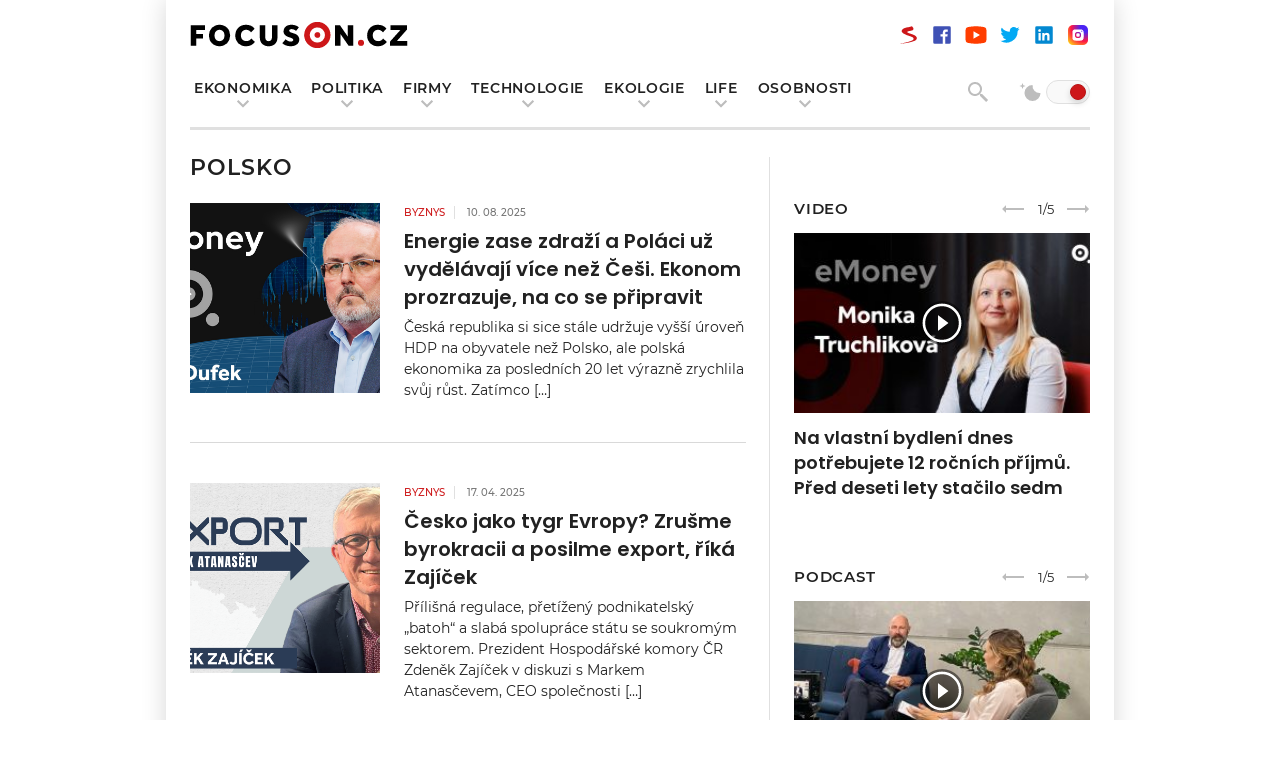

--- FILE ---
content_type: text/html; charset=UTF-8
request_url: https://www.focuson.cz/tag/polsko/
body_size: 14442
content:
<!DOCTYPE html>
<html xmlns="http://www.w3.org/1999/xhtml" lang="CS" xml:lang="cs">

<head>
    <link media="all" href="https://www.focuson.cz/wp-content/cache/autoptimize/css/autoptimize_0996bcbb14d0828055f1320f13a6d987.css" rel="stylesheet" /><title>
        Polsko | FocusOn    </title>
    <link rel="apple-touch-icon" sizes="180x180" href="https://www.focuson.cz/templates/data/images/apple-touch-icon.png">
    <link rel="icon" type="image/png" sizes="32x32" href="https://www.focuson.cz/templates/data/images/favicon-32x32.png">
    <link rel="icon" type="image/png" sizes="16x16" href="https://www.focuson.cz/templates/data/images/favicon-16x16.png">
    <link rel="manifest" href="https://www.focuson.cz/templates/data/images/site.webmanifest">
    <meta name="msapplication-TileColor" content="#da532c">
    <meta name="theme-color" content="#ffffff">
    <meta http-equiv="Content-Type" content="text/html; charset=utf-8">

    <meta name="viewport" content="width=device-width, initial-scale=1.0, maximum-scale=1.0, user-scalable=0" />
    
    

    <script type="text/javascript" src="https://www.focuson.cz/templates/data/js/jquery-1.11.1.min.js"></script>
    <script src="https://www.focuson.cz/templates/data/js/swiper-bundle.min.js"></script>
    <script src="https://www.focuson.cz/templates/data/js/lightbox.js?ver=2.9.6" type="text/javascript"></script>
    <script type="text/javascript" src="https://www.focuson.cz/templates/data/js/scripts.js?ver=15"></script>
    <meta name='robots' content='index, follow, max-image-preview:large, max-snippet:-1, max-video-preview:-1' />

	<!-- This site is optimized with the Yoast SEO plugin v16.6.1 - https://yoast.com/wordpress/plugins/seo/ -->
	<link rel="canonical" href="https://www.focuson.cz/tag/polsko/" />
	<link rel="next" href="https://www.focuson.cz/tag/polsko/page/2/" />
	<meta property="og:locale" content="cs_CZ" />
	<meta property="og:type" content="article" />
	<meta property="og:title" content="Polsko Archives - FocusOn" />
	<meta property="og:url" content="https://www.focuson.cz/tag/polsko/" />
	<meta property="og:site_name" content="FocusOn" />
	<meta name="twitter:card" content="summary_large_image" />
	<script type="application/ld+json" class="yoast-schema-graph">{"@context":"https://schema.org","@graph":[{"@type":"WebSite","@id":"https://www.focuson.cz/#website","url":"https://www.focuson.cz/","name":"FocusOn","description":"FocusOn je zpravodajsk\u00fd web zam\u011b\u0159en\u00fd na nov\u00e9 trendy v ekonomice s d\u016frazem na vyu\u017e\u00edv\u00e1n\u00ed modern\u00edch technologi\u00ed.","potentialAction":[{"@type":"SearchAction","target":{"@type":"EntryPoint","urlTemplate":"https://www.focuson.cz/?s={search_term_string}"},"query-input":"required name=search_term_string"}],"inLanguage":"cs"},{"@type":"CollectionPage","@id":"https://www.focuson.cz/tag/polsko/#webpage","url":"https://www.focuson.cz/tag/polsko/","name":"Polsko Archives - FocusOn","isPartOf":{"@id":"https://www.focuson.cz/#website"},"breadcrumb":{"@id":"https://www.focuson.cz/tag/polsko/#breadcrumb"},"inLanguage":"cs","potentialAction":[{"@type":"ReadAction","target":["https://www.focuson.cz/tag/polsko/"]}]},{"@type":"BreadcrumbList","@id":"https://www.focuson.cz/tag/polsko/#breadcrumb","itemListElement":[{"@type":"ListItem","position":1,"name":"Home","item":"https://www.focuson.cz/"},{"@type":"ListItem","position":2,"name":"Polsko"}]}]}</script>
	<!-- / Yoast SEO plugin. -->


<link rel="alternate" type="application/rss+xml" title="FocusOn &raquo; RSS pro štítek Polsko" href="https://www.focuson.cz/tag/polsko/feed/" />
<!-- focuson.cz is managing ads with Advanced Ads 1.25.1 – https://wpadvancedads.com/ --><!--noptimize--><script>
			advanced_ads_ready=function(){var e,t=[],n="object"==typeof document&&document,d=n&&n.documentElement.doScroll,o="DOMContentLoaded",a=n&&(d?/^loaded|^c/:/^loaded|^i|^c/).test(n.readyState);return!a&&n&&(e=function(){for(n.removeEventListener(o,e),window.removeEventListener("load",e),a=1;e=t.shift();)e()},n.addEventListener(o,e),window.addEventListener("load",e)),function(e){a?setTimeout(e,0):t.push(e)}}();		</script>
		<!--/noptimize-->







<link rel="https://api.w.org/" href="https://www.focuson.cz/wp-json/" /><link rel="alternate" title="JSON" type="application/json" href="https://www.focuson.cz/wp-json/wp/v2/tags/5731" /><link rel="EditURI" type="application/rsd+xml" title="RSD" href="https://www.focuson.cz/xmlrpc.php?rsd" />
<meta name="generator" content="WordPress 6.9" />
		
		    
    <meta name="facebook-domain-verification" content="f1syfnudl0b9uz7b74nkds88ng8p6l" />
    
        
            <script src="//ssp.seznam.cz/static/js/ssp.js"></script>
        <script>
            function set_szm_cookie(){
                    var exdate = new Date().getTime() + (1800);
                    var date_cookie = new Date(exdate).toUTCString();
                    document.cookie = "szm_ad_rpn=yes; expires='+date_cookie+'; path=/";
            }
            if(getCookie("szm_ad_rpn") === "yes" || getCookie("fromseznam") === "yes" || window.location.href.indexOf('utm_source=www.seznam.cz') != -1 || window.location.href.indexOf('utm_source=szm-home') != -1 || window.location.href.indexOf('utm_source=szm-rpn') != -1) {
                set_szm_cookie();                
                console.log("hcc");
                jQuery(document).ready(function(){
                    jQuery("body").addClass("hide-custom-cwb");
                    if($(".share").length > 0) {
                        $(".share").find("a").each(function(){
                            var href = $(this).attr("href");
                            var dataszn = $(this).attr("data-szn-suf");
                            $(this).attr("href",href+dataszn);
                        });
                    }
                });
            }
                if (window.innerWidth < 1024) {

                                            jQuery(document).ready(function($){
                    sssp.getAds([
                        { /* SMR mobil článek 254926 (pod perex)  */
                                "zoneId": 254926,			/* unikátní identifikátor reklamní zóny */
                                "id": "ssp-zone-158435",	/* ID elementu, do kterého se vypisuje reklama */
                                "width": 720,			/* bylo 480 maximální šířka reklamy v zóně */
                                "height": 1280			/* bylo 480 maximální výška reklamy v zóně */
                        },
                        { /* SMR mobil 2 článek 254929 (pod 4 odstavec a na HP a do kategorie  */
                                "zoneId": 254929,			/* unikátní identifikátor reklamní zóny */
                                "id": "ssp-zone-254929",	/* ID elementu, do kterého se vypisuje reklama */
                                "width": 480,			/* maximální šířka reklamy v zóně */
                                "height": 480			/* maximální výška reklamy v zóně */
                        },
                        { /* SMR mobil 2 článek 254929 (pod 4 odstavec a na HP a do kategorie  */
                                "zoneId": 254929,			/* unikátní identifikátor reklamní zóny */
                                "id": "ssp-zone-254929-2",	/* ID elementu, do kterého se vypisuje reklama */
                                "width": 480,			/* maximální šířka reklamy v zóně */
                                "height": 480			/* maximální výška reklamy v zóně */
                        },
                        { /* SMR mobil pouze text  254932 (umístění pod článek nad sociálními sítěmi a nad autora a zdroj)  */
                                "zoneId": 254932,			/* unikátní identifikátor reklamní zóny */
                                "id": "ssp-zone-158445",	/* ID elementu, do kterého se vypisuje reklama */
                                "width": 480,			/* maximální šířka reklamy v zóně */
                                "height": 480			/* maximální výška reklamy v zóně */
                        },
                        { /* SMR mobil 254935 (před patičku)  */
                                "zoneId": 254935,			/* unikátní identifikátor reklamní zóny */
                                "id": "ssp-zone-158450",	/* ID elementu, do kterého se vypisuje reklama */
                                "width": 480,			/* maximální šířka reklamy v zóně */
                                "height": 480			/* maximální výška reklamy v zóně */
                        },
                    ]);
                    });
                    function getPopUp(breakPoint, onScrollElementId, zoneId) {
                        //Check if exist cookie with name "cname"
                        function getCookie2(cname) {
                            var name = cname + "=";
                            var decodedCookie = decodeURIComponent(document.cookie);
                            var ca = decodedCookie.split(';');
                            for (var i = 0; i < ca.length; i++) {
                                var c = ca[i];
                                while (c.charAt(0) == ' ') {
                                    c = c.substring(1);
                                }
                                if (c.indexOf(name) == 0) {
                                    return c.substring(name.length, c.length);
                                }
                            }
                            return "";
                        }

                        //Set cookie with 30 min expiration
                        function setCookie2(value) {
                            var d = new Date();
                            d.setTime(d.getTime() + (30 * 60 * 1000));
                            var expires = "expires=" + d.toUTCString();
                            document.cookie = "seznam-pop-up-ad-first-look=" + value + ";" + expires + ";path=/";
                        }

                        //Add necessarily styles to head of page
                        function appendStyles() {
                            var css = '#seznam-pop-up-ad{ position: fixed; height: auto; width: 100%; background: rgba(0,0,0,.7);bottom: 0; left: 0; right: 0;  text-align: center; padding: 2px 0; z-index: 1001; transition: height 0.5s; }' +
                                '#seznam-pop-up-ad-close{background: rgba(0,0,0,.7); margin-top: -26px; position: absolute; top: 0; right: 0; color: #CCC; cursor: pointer; text-align: center; padding: 2px; height: 22px;}' +
                                '.seznam-pop-up-ad-hide{ height: 0 !important; padding: 0!important; margin: 0!important;}';
                            var style = document.createElement('style');
                            style.innerHTML = css;
                            document.head.appendChild(style);
                        }

                        //Create Ad divs
                        function createAdDivs() {
                            var div = document.createElement('div');
                            div.setAttribute('id', 'seznam-pop-up-ad');
                            div.innerHTML = ('<div id="seznam-pop-up-ad-close">Zavřít reklamu</div>' + '<div id="ssp-zone-' + zoneId + '" style="margin: 0 auto;"></div>');
                            document.body.appendChild(div);
                        }

                        //Hide Ad
                        function hideAd() {
                            document.getElementById("seznam-pop-up-ad").classList.add("seznam-pop-up-ad-hide");
                            document.getElementById("seznam-pop-up-ad-close").style.display = "none";
                        }

                        if ( window.innerWidth <= breakPoint && sssp.displaySeznamAds() && document.getElementById(onScrollElementId)) {
                            console.log("ok");
                            if (!getCookie2("seznam-pop-up-ad-first-look")){
                                setCookie2(false);
                            }
                            appendStyles();
                            window.addEventListener("scroll", function () {
                                var createdAd = document.getElementById("seznam-pop-up-ad");
                                var elementTarget = document.getElementById(onScrollElementId);
                                if (window.scrollY > (elementTarget.offsetTop - window.innerHeight)) {
                                    if (!createdAd) { /* && getCookie2("seznam-pop-up-ad-first-look") === "false") {*/
                                        setCookie2(true);
                                        createAdDivs();
                                        sssp.getAds([
                                            {
                                                "zoneId": zoneId,
                                               "id": "ssp-zone-" + zoneId,
                                                "width": 500,
                                                "height": 200,
                                                options: {
                                                    infoCallback: (ad) => {
                                                       console.log(ad.type);
                                                        if(ad.type === 'empty' || ad.type === 'error'){
                                                            document.getElementById("seznam-pop-up-ad").style.display = 'none';
                                                        }
                                                    }
                                                }
                                            }
                                        ]);
                                    }
                                    if(document.getElementById("seznam-pop-up-ad-close")){

                                        document.getElementById("seznam-pop-up-ad-close").addEventListener("click", function () {

                                            hideAd();

                                        });
                                    }
                                }
                            });
                        }
                    }
                    
                    $(document).ready(function(){
                        getPopUp(700, "showPopUp", 254938);
                    });

                } else {
                    jQuery(document).ready(function($){
                        if($(".single-wrap").length > 0){
                            $(".single-wrap").children().first().after('<div id="ssp-zone-323734"></div>');
                        }
                    
                    sssp.getAds([
                        { /* wallpaper 323734 - nove cerven 24 */
                                "zoneId": 323734,			/* unikátní identifikátor reklamní zóny */
                                "id": "ssp-zone-323734",	/* ID elementu, do kterého se vypisuje reklama */
                                "width": 480,			/* maximální šířka reklamy v zóně */
                                "height": 300			/* maximální výška reklamy v zóně */
                        },
                        { /* Leaderboard 254911 (nad název webu) / nahrazuje fullback */
                                "zoneId": 254911,			/* unikátní identifikátor reklamní zóny */
                                "id": "ssp-zone-158430",	/* ID elementu, do kterého se vypisuje reklama */
                                "width": 970,			/* maximální šířka reklamy v zóně */
                                "height": 210			/* maximální výška reklamy v zóně */
                        },
                        { /* SMR 254914 */
                                "zoneId": 254914,			/* unikátní identifikátor reklamní zóny */
                                "id": "ssp-zone-158435",	/* ID elementu, do kterého se vypisuje reklama */
                                "width": 300,			/* maximální šířka reklamy v zóně */
                                "height": 300			/* maximální výška reklamy v zóně */
                        },
                        { /* dodelani sticky */
                                "zoneId": 254917,			/* unikátní identifikátor reklamní zóny */
                                "id": "ssp-zone-254917",	/* ID elementu, do kterého se vypisuje reklama */
                                "width": 300,			/* maximální šířka reklamy v zóně */
                                "height": 600			/* maximální výška reklamy v zóně */
                        },                    
                        

                        { /* Rectangle 254923 */
                                "zoneId": 254923,			/* unikátní identifikátor reklamní zóny */
                                "id": "ssp-zone-254923",	/* ID elementu, do kterého se vypisuje reklama */
                                "width": 970,			/* maximální šířka reklamy v zóně */
                                "height": 310			/* maximální výška reklamy v zóně */
                        },                    
                    ]);
            });
                }
                jQuery(document).ready(function(){
                    if(jQuery(".aside-wrap").length > 0 && window.innerWidth > 1023){                    
                        jQuery(window).scroll(function(){
                        if(jQuery(".aside-wrap").outerHeight() > 4200 && jQuery("#ssp-zone-254917-2").length > 0 && jQuery("#ssp-zone-254917-2").is(":visible")
                                && (jQuery(window).scrollTop() + 1000) > jQuery("#ssp-zone-254917-2").offset().top){
                            if(!jQuery("#ssp-zone-254917-2").hasClass("completed")) {
                                jQuery("#ssp-zone-254917-2").addClass("completed");
                                console.log("ssp2-now");
                                sssp.getAds([
                                    { /* dodelani sticky */
                                        "zoneId": 254917,			/* unikátní identifikátor reklamní zóny */
                                        "id": "ssp-zone-254917-2",	/* ID elementu, do kterého se vypisuje reklama */
                                        "width": 300,			/* maximální šířka reklamy v zóně */
                                        "height": 600			/* maximální výška reklamy v zóně */
                                },  
                                ]);
                            }
                    }
                    });
                };
                });
            
        </script>
        
            <!-- Global site tag (gtag.js) - Google Analytics -->
<script async src="https://www.googletagmanager.com/gtag/js?id=G-2BJ0G91G72"></script>
<script>
  window.dataLayer = window.dataLayer || [];
  function gtag(){dataLayer.push(arguments);}
  gtag('js', new Date());

  gtag('config', 'G-2BJ0G91G72');
</script>
<!-- Facebook Pixel Code -->
<script>
!function(f,b,e,v,n,t,s)
{if(f.fbq)return;n=f.fbq=function(){n.callMethod?
n.callMethod.apply(n,arguments):n.queue.push(arguments)};
if(!f._fbq)f._fbq=n;n.push=n;n.loaded=!0;n.version='2.0';
n.queue=[];t=b.createElement(e);t.async=!0;
t.src=v;s=b.getElementsByTagName(e)[0];
s.parentNode.insertBefore(t,s)}(window,document,'script',
'https://connect.facebook.net/en_US/fbevents.js');
 fbq('init', '4893065644037383'); 
fbq('track', 'PageView');
</script>
<noscript>
 <img height="1" width="1" 
src="https://www.facebook.com/tr?id=4893065644037383&ev=PageView
&noscript=1"/>
</noscript>
<!-- End Facebook Pixel Code -->        <script type="text/javascript" data-cmp-ab="1" src="https://cdn.consentmanager.net/delivery/autoblocking/bb870d39a21c1.js" data-cmp-host="c.delivery.consentmanager.net" data-cmp-cdn="cdn.consentmanager.net" data-cmp-codesrc="0"></script>
</head>

<body>
        <h1 class="screenReaderElement">
        Energie zase zdraží a Poláci už vydělávají více než Češi. Ekonom prozrazuje, na co se připravit    </h1>
            <div id="ssp-zone-158430"></div>                <div class="main">
        <main role=main>

            <header>
                <div class="container">
                                                                                    <a href="https://www.focuson.cz" class="logo">
                            <img src="https://www.focuson.cz/wp-content/uploads/2021/05/logo.svg" alt="FocusOn" />
                            <img src="https://www.focuson.cz/wp-content/uploads/2021/05/logo-light.svg" alt="FocusOn" />
                        </a>
                                                                                            <div class="socials-icons">
                                                                    <a href="https://www.stream.cz/rozhovory-o-robotice/"  class="icon szn"></a>
                                                                                                    <a href="https://www.facebook.com/focusoncz"  class="icon fb"></a>
                                                                                                    <a href="https://www.youtube.com/channel/UCFY2OW8cZPFQXfBdtQOKw4g"  class="icon yt"></a>
                                                                                                    <a href="https://twitter.com/focusoncz"  class="icon tw"></a>
                                                                                                    <a href="https://www.linkedin.com/company/focusoncz"  class="icon lin"></a>
                                                                                                    <a href="https://www.instagram.com/focuson_cz/"  class="icon ig"></a>
                                                            </div>
                                            <div class="navigation-wrap" style='width: 100%; padding-top: 10px;'>
                                                                            <span class="height-helper" style='height: 30px;'></span>
                            <nav style='margin-bottom: 31px;' aria-label="Hlavní navigace" role="navigation">
                                <h2 class="screenReaderElement">Hlavní navigace</h2>
                                <ul>
                                                                                                                    <li  class="dropdown" >
                                            <a href="https://www.focuson.cz/kategorie/ekonomika/">Ekonomika</a>
                                                                                            <div class="dropdown-wrap" style='top: 100%;'>
                                                                                                                                                                        <div class="dd-column">
                                                                <ul>
                                                                                                                                                                                                                                                                                                                                                                                        <li><a href="https://www.focuson.cz/kategorie/byznys/prumysl/">Průmysl</a></li>
                                                                                                                                                                                                                                            <li><a href="https://www.focuson.cz/kategorie/e-commerce/">E-commerce</a></li>
                                                                                                                                                                                                                                                                                        </ul>
                                                            </div>
                                                                                                                                                                                                                                <div class="dd-column">
                                                                <ul>
                                                                                                                                                                                                                                                                                                                                                                                        <li><a href="https://www.focuson.cz/kategorie/byznys/finance/">Finance</a></li>
                                                                                                                                                                                                                                            <li><a href="https://www.focuson.cz/kategorie/life/veda-a-vyzkum/">Věda a výzkum</a></li>
                                                                                                                                                                                                                                                                                        </ul>
                                                            </div>
                                                                                                                                                                                                        </li>
                                                                                                                    <li  class="dropdown" >
                                            <a href="https://www.focuson.cz/kategorie/politika/">Politika</a>
                                                                                            <div class="dropdown-wrap" style='top: 100%;'>
                                                                                                                                                                        <div class="dd-column">
                                                                <ul>
                                                                                                                                                                                                                                                                                                                                                                                        <li><a href="https://www.focuson.cz/kategorie/politika/cesko/">Česko</a></li>
                                                                                                                                                                                                                                            <li><a href="https://www.focuson.cz/kategorie/politika/zahranici/">Zahraničí</a></li>
                                                                                                                                                                                                                                                                                        </ul>
                                                            </div>
                                                                                                                                                                                                                                <div class="dd-column">
                                                                <ul>
                                                                                                                                                                                                                                                                                                                                                                                        <li><a href="https://www.focuson.cz/kategorie/politika/bezpecnost/">Bezpečnost</a></li>
                                                                                                                                                                                                                                                                                        </ul>
                                                            </div>
                                                                                                                                                                                                        </li>
                                                                                                                    <li  class="dropdown" >
                                            <a href="https://www.focuson.cz/kategorie/technologie/firmy/">Firmy</a>
                                                                                            <div class="dropdown-wrap" style='top: 100%;'>
                                                                                                                                                                        <div class="dd-column">
                                                                <ul>
                                                                                                                                                                                                                                                                                                                                                                                        <li><a href="https://www.focuson.cz/kategorie/byznys/startupy/">Startupy</a></li>
                                                                                                                                                                                                                                            <li><a href="https://www.focuson.cz/kategorie/podnikatelske-pribehy/">Podnikatelské příběhy</a></li>
                                                                                                                                                                                                                                                                                        </ul>
                                                            </div>
                                                                                                                                                                                                                                <div class="dd-column">
                                                                <ul>
                                                                                                                                                                                                                                                                                                                                                                                        <li><a href="https://www.focuson.cz/kategorie/vedeni-firem/">Vedení firem</a></li>
                                                                                                                                                                                                                                                                                        </ul>
                                                            </div>
                                                                                                                                                                                                        </li>
                                                                                                                    <li  class="dropdown" >
                                            <a href="https://www.focuson.cz/kategorie/technologie/">Technologie</a>
                                                                                            <div class="dropdown-wrap" style='top: 100%;'>
                                                                                                                                                                        <div class="dd-column">
                                                                <ul>
                                                                                                                                                                                                                                                                                                                                                                                        <li><a href="https://www.focuson.cz/kategorie/technologie/digitalizace-automatizace-a-robotizace/">Digitalizace, automatizace a robotizace</a></li>
                                                                                                                                                                                                                                            <li><a href="https://www.focuson.cz/kategorie/technologie/umela-inteligence/">Umělá inteligence</a></li>
                                                                                                                                                                                                                                                                                        </ul>
                                                            </div>
                                                                                                                                                                                                                                <div class="dd-column">
                                                                <ul>
                                                                                                                                                                                                                                                                                                                                                                                        <li><a href="https://www.focuson.cz/kategorie/technologie/gaming/">Gaming</a></li>
                                                                                                                                                                                                                                            <li><a href="https://www.focuson.cz/kategorie/technologie/technologie-budoucnosti/">Technologie budoucnosti</a></li>
                                                                                                                                                                                                                                                                                        </ul>
                                                            </div>
                                                                                                                                                                                                        </li>
                                                                                                                    <li  class="dropdown" >
                                            <a href="https://www.focuson.cz/kategorie/ekologie/">Ekologie</a>
                                                                                            <div class="dropdown-wrap" style='top: 100%;'>
                                                                                                                                                                        <div class="dd-column">
                                                                <ul>
                                                                                                                                                                                                                                                                                                                                                                                        <li><a href="https://www.focuson.cz/kategorie/ekologie/alternativni-zdroje-energie/">Alternativní zdroje energie</a></li>
                                                                                                                                                                                                                                            <li><a href="https://www.focuson.cz/kategorie/ekologie/udrzitelnost/">Udržitelnost</a></li>
                                                                                                                                                                                                                                                                                        </ul>
                                                            </div>
                                                                                                                                                                                                                                <div class="dd-column">
                                                                <ul>
                                                                                                                                                                                                                                                                                                                                                                                        <li><a href="https://www.focuson.cz/kategorie/ekologie/doprava-e-mobilita/">Doprava, e-mobilita</a></li>
                                                                                                                                                                                                                                            <li><a href="https://www.focuson.cz/kategorie/ekologie/potraviny-a-zemedelstvi/">Potraviny a zemědělství</a></li>
                                                                                                                                                                                                                                                                                        </ul>
                                                            </div>
                                                                                                                                                                                                        </li>
                                                                                                                    <li  class="dropdown" >
                                            <a href="https://www.focuson.cz/kategorie/life/">Life</a>
                                                                                            <div class="dropdown-wrap" style='top: 100%;'>
                                                                                                                                                                        <div class="dd-column">
                                                                <ul>
                                                                                                                                                                                                                                                                                                                                                                                        <li><a href="https://www.focuson.cz/kategorie/life/prace-a-hr/">Práce a HR</a></li>
                                                                                                                                                                                                                                            <li><a href="https://www.focuson.cz/kategorie/life/spolecnost/">Společnost</a></li>
                                                                                                                                                                                                                                            <li><a href="https://www.focuson.cz/kategorie/life/zdravi/">Zdraví</a></li>
                                                                                                                                                                                                                                                                                        </ul>
                                                            </div>
                                                                                                                                                                                                                                <div class="dd-column">
                                                                <ul>
                                                                                                                                                                                                                                                                                                                                                                                        <li><a href="https://www.focuson.cz/kategorie/life/design/">Design</a></li>
                                                                                                                                                                                                                                            <li><a href="https://www.focuson.cz/kategorie/life/gastro/">Gastro</a></li>
                                                                                                                                                                                                                                                                                        </ul>
                                                            </div>
                                                                                                                                                                                                        </li>
                                                                                                                    <li  class="dropdown" >
                                            <a href="https://www.focuson.cz/kategorie/osobnosti/">Osobnosti</a>
                                                                                            <div class="dropdown-wrap" style='top: 100%;'>
                                                                                                                                                                        <div class="dd-column">
                                                                <ul>
                                                                                                                                                                                                                                                                                                                                                                                        <li><a href="https://www.focuson.cz/kategorie/lide/podcast/">Podcast</a></li>
                                                                                                                                                                                                                                            <li><a href="https://www.focuson.cz/kategorie/lide/rozhovory/">Rozhovory</a></li>
                                                                                                                                                                                                                                                                                        </ul>
                                                            </div>
                                                                                                                                                                                                                                <div class="dd-column">
                                                                <ul>
                                                                                                                                                                                                                                                                                </ul>
                                                            </div>
                                                                                                                                                                                                        </li>
                                                                    </ul>
                            </nav>
                                                <div  style='float: right;'>
                            <div class="btn-search"></div>
                            <div class="search-form">
                                <form action="https://www.focuson.cz" method="get">
                                    <div class="inline-inner">
                                        <input type="text" name="s" id="ss" placeholder="Hledaný výraz">
                                        <button type="submit" class="btn-nl">Vyhledat</button>
                                    </div>
                                </form>
                            </div>
                            <label class="mode-switch">
                                <input type="checkbox" name="mode-switcher" value="true" >
                                <span class="slider round"></span>
                            </label>
                        </div>
                    </div>
                    <div class="right">
                        <div class="btn-burger">
                            <span></span>
                            <span></span>
                            <span></span>
                        </div>
                    </div>
                </div>
                <div class="search-form-wrap">
                    <div class="container">
                        <div class="search-form">
                            <form action="https://www.focuson.cz" method="GET">
                                <div class="inline-inner">
                                    <input type="text" name="s" id="s" placeholder="Hledaný výraz">
                                    <button type="submit" class="btn-nl">Vyhledat</button>
                                </div>
                            </form>
                        </div>
                    </div>
                </div>
            </header>

<section class="main-content">
    <div class="container">
        <div class="main-content-wrap leftside">
            <div class="posts-wrap-header">
                <h2>Polsko</h2>
            </div>
                                        <div class="posts-wrap normal-wrap">
                                                                                                    <a href="https://www.focuson.cz/energie-zase-zdrazi-a-polaci-uz-vydelavaji-vice-nez-cesi-ekonom-prozrazuje-na-co-se-pripravit/" class="post-item">
                                                                    <div class="image" style="background-image:url('https://www.focuson.cz/wp-content/uploads/2025/08/petr-dufek-emoney-yt.jpg');"></div>
                                                                <div class="text-wrap">
                                                                                                                                                                                                                                                                                                                                                                                                <span>Byznys</span>
                                                                                                                                                                                                                                                                                                                                                                                                                                                                                                                                                                                                                                                                                                                                                                                                                                                                                                                                                                                                                                                                                                                                                                                                                                                                                                                                                                                                                                                                                                                                                                                                                                                                                                                                                                                                                                                                                                                                                                                                                                                                                                                                                                <span class="date ">10. 08. 2025</span>
                                    <h3>Energie zase zdraží a Poláci už vydělávají více než Češi. Ekonom prozrazuje, na co se připravit</h3>
                                    <p>Česká republika si sice stále udržuje vyšší úroveň HDP na obyvatele než Polsko, ale polská ekonomika za posledních 20 let výrazně zrychlila svůj růst. Zatímco [&hellip;]</p>
                                </div>
                            </a>
                                                                                                                            <a href="https://www.focuson.cz/cesko-jako-tygr-evropy-zrusme-byrokracii-a-posilme-export-rika-zajicek/" class="post-item">
                                                                    <div class="image" style="background-image:url('https://www.focuson.cz/wp-content/uploads/2025/04/zdenek-zajicek-youtube.png');"></div>
                                                                <div class="text-wrap">
                                                                                                                                                                                                                                                                                                                                                                                                <span>Byznys</span>
                                                                                                                                                                                                                                                                                                                                                                                                                                                                                                                                                                                                                                                                                                                                                                                                                                                                                                                                                                                                                                                                                                                                                                                                                                                                                                                                                                                                                                                                                                                                                                                                                                                                                                                                                                                                                                                                                    <span class="date ">17. 04. 2025</span>
                                    <h3>Česko jako tygr Evropy? Zrušme byrokracii a posilme export, říká Zajíček</h3>
                                    <p>Přílišná regulace, přetížený podnikatelský „batoh“ a slabá spolupráce státu se soukromým sektorem. Prezident Hospodářské komory ČR Zdeněk Zajíček v diskuzi s Markem Atanasčevem, CEO společnosti [&hellip;]</p>
                                </div>
                            </a>
                                                                                                                            <a href="https://www.focuson.cz/v-polsku-a-chorvatsku-to-jde-proc-se-u-nas-nestavi-developer-popisuje-krutou-realitu/" class="post-item">
                                                                    <div class="image" style="background-image:url('https://www.focuson.cz/wp-content/uploads/2024/12/domoplan_focus.jpg');"></div>
                                                                <div class="text-wrap">
                                                                                                                                                                                                                                                                                                                                                                                                <span>Byznys</span>
                                                                                                                                                                                                                                                                                                                                                                                                                                                                                                                                                                                                                                                                                                                                                                                                                                                                                                                                                                                                                                                                                                                                                                                                                                                                                                                                                                                                                                                                                                                                                                                                                                                                                                                                                                                                                                                                                    <span class="date ">12. 12. 2024</span>
                                    <h3>V Polsku a Chorvatsku to jde. Proč se u nás nestaví? Developer popisuje krutou realitu</h3>
                                    <p>Proč jsou ceny nemovitostí v Česku tak vysoké a jak může legislativa nebo nové trendy změnit situaci na trhu? Tomáš Vavřík, zakladatel developerské společnosti Domoplan, [&hellip;]</p>
                                </div>
                            </a>
                                                                                                                            <a href="https://www.focuson.cz/cesko-zaostava-za-polskem-chybi-letiste-a-dalnice-pocitime-to-na-turismu-i-prumyslu-rika-hotelier/" class="post-item">
                                                                    <div class="image" style="background-image:url('https://www.focuson.cz/wp-content/uploads/2024/09/czechinn_focus.jpg');"></div>
                                                                <div class="text-wrap">
                                                                                                                                                                                                                                                                                                                                                                                                <span>Byznys</span>
                                                                                                                                                                                                                                                                                                                                                                                                                                                                                                                                                                                                                                                                                                                                                                                                                                                                                                                                                                                                                                                                                                                                                                                                                                                                                                                                                                                                                                                                                                                                                                                                                                                                                                                                                                                                                                                                                    <span class="date ">24. 09. 2024</span>
                                    <h3>Česko zaostává za Polskem. Chybí letiště a dálnice, pocítíme to na turismu i průmyslu, říká hoteliér</h3>
                                    <p>Tržby ve výši dvou miliard korun a dva miliony hostů ročně dělá z CzechInn Hotels největší českou hotelovou síť. Majitel sítě, Jaroslav Svoboda, v pořadu [&hellip;]</p>
                                </div>
                            </a>
                                                                                                                                                                                                                                                                                                                                                                                                                                                                                            </div>
                <!--  noborder - bez ohraničení -->
                                                                    <div class="posts-wrap normal-wrap">
                                                                                                                                                                                                                                                                                                                                                                                                    <a href="https://www.focuson.cz/bohati-vydelali-na-zruseni-superhrube-mzdy-chudsi-se-odsouvaji-do-najmu-rika-ekonom/" class="post-item">
                                                                    <div class="image" style="background-image:url('https://www.focuson.cz/wp-content/uploads/2024/09/kovanda_focusoncz.jpg');"></div>
                                                                <div class="text-wrap">
                                                                                                                                                                                                                                                                                                                                                                                                <span>Byznys</span>
                                                                                                                                                                                                                                                                                                                                                                                                                                                                                                                                                                                                                                                                                                                                                                                                                                                                                                                                                                                                                                                                                                                                                                                                                                                                                                                            <span class="date ">17. 09. 2024</span>
                                    <h3>Bohatí vydělali na zrušení superhrubé mzdy, chudší se odsouvají do nájmů, říká ekonom</h3>
                                    <p>Česká ekonomika čelí zásadním výzvám. ,,Německý průmysl upadá a Polsko se stává novým ekonomickým tahounem Evropské unie,“ upozorňuje v pořadu eMoney Lukáš Kovanda, hlavní ekonom [&hellip;]</p>
                                </div>
                            </a>
                                                                                                                        <a href="https://www.focuson.cz/drahe-najmy-v-cesku-zenou-firmy-do-polska-ma-take-vice-pracovni-sily-a-mene-byrokracie-rika-expert/" class="post-item">
                                                                    <div class="image" style="background-image:url('https://www.focuson.cz/wp-content/uploads/2024/08/narwa_foc.jpg');"></div>
                                                                <div class="text-wrap">
                                                                                                                                                                                                                                                                                                                                                                                                <span>Byznys</span>
                                                                                                                                                                                                                                                                                                                                                                                                                                                                                                                                                                                                                                                                                                                                                                                                                                                                                                                                                                                                                                                <span class="date ">13. 08. 2024</span>
                                    <h3>Drahé nájmy v Česku ženou firmy do Polska. Má také více pracovní síly a méně byrokracie, říká expert</h3>
                                    <p>Přestože oficiální statistiky naznačují, že trh s průmyslovými nemovitostmi v Česku je zdravý, realita je podle expertů trochu jiná. Jeden z nich &#8211; Petr Narwa [&hellip;]</p>
                                </div>
                            </a>
                                                                                                                        <a href="https://www.focuson.cz/drahota-v-chorvatsku-v-praxi-cesi-znovuobjevuji-polsko-nebo-italii/" class="post-item">
                                                                    <div class="image" style="background-image:url('https://www.focuson.cz/wp-content/uploads/2024/07/denkova-slevomat.jpg');"></div>
                                                                <div class="text-wrap">
                                                                                                                                                                                                                                                                                                                                                                                                <span>Life</span>
                                                                                                                                                                                                                                                                                                                                                                                                                                                                                                                                                                                                                                                                                                                                                                                                                                                                                                                                                                                                                                                <span class="date ">23. 07. 2024</span>
                                    <h3>Drahota v Chorvatsku v praxi. Češi znovuobjevují Polsko nebo Itálii</h3>
                                    <p>Prázdniny jsou v plném proudu a čeští turisté hledají atraktivní destinace pro svou dovolenou. O aktuálních trendech a nabídkách jsme hovořili s Pavlou Denkovou ze [&hellip;]</p>
                                </div>
                            </a>
                                                                                                                        <a href="https://www.focuson.cz/cesi-uz-nevydelavaji-nejvic-predbehli-je-polaci/" class="post-item">
                                                                    <div class="image" style="background-image:url('https://www.focuson.cz/wp-content/uploads/2024/06/construction-4754312_1280.jpg');"></div>
                                                                <div class="text-wrap">
                                                                                                                                                                                                                                                                                                                                                                                                <span>Life</span>
                                                                                                                                                                                                                                                                                                                                                                                                                                                                                        <span class="date ">12. 06. 2024</span>
                                    <h3>Češi už nevydělávají nejvíc. Předběhli je Poláci</h3>
                                    <p>O zhruba 400 korun více najdou na svých výplatních páskách lidé v Polsku než pracovníci v Česku. Zatímco průměrná mzda v Česku činí 1 779 [&hellip;]</p>
                                </div>
                            </a>
                                                                                                                        <a href="https://www.focuson.cz/do-ceska-miri-polska-investice-za-tri-ctvrte-miliardy/" class="post-item">
                                                                    <div class="image" style="background-image:url('https://www.focuson.cz/wp-content/uploads/2024/03/7R-Park-Lavicky-D1-Highway-scaled.jpeg');"></div>
                                                                <div class="text-wrap">
                                                                                                                                                                                                                                                                                                                                                                                                <span>Ekonomika</span>
                                                                                                                                                                                                                                                                                                                                                                                                                                                                                        <span class="date ">28. 03. 2024</span>
                                    <h3>Do Česka míří polská investice za tři čtvrtě miliardy</h3>
                                    <p>Po zajištění potřebného stavebního povolení se polská 7R Group chystá zahájit  výstavbu prvního industriálního projektu v České republice. Novou skladovací halu 7R Park Lavičky vybuduje firma na [&hellip;]</p>
                                </div>
                            </a>
                                                                                                                        <a href="https://www.focuson.cz/v-polsku-jsou-mnohem-dal-ceske-startupy-srazi-nemoznost-motivovat-mlade-rika-investor/" class="post-item">
                                                                    <div class="image" style="background-image:url('https://www.focuson.cz/wp-content/uploads/2024/03/primefund_focus.jpg');"></div>
                                                                <div class="text-wrap">
                                                                                                                                                                                                                                                                                                                                                                                                <span>Byznys</span>
                                                                                                                                                                                                                                                                                                                                                                                                                                                                                                                                                                                                                                                                                                                                                                                                                                                                                                                                                                                                                                                                                                                                                                                                                                                                                                                                                                                                                                                                                                                                                                                                                                                                                                                                                                                                                                                                                    <span class="date ">22. 03. 2024</span>
                                    <h3>V Polsku jsou mnohem dál. České startupy sráží nemožnost motivovat mladé, říká investor</h3>
                                    <p>Investice na nějaký čas přibrzdila inflace. Vše se už ale dává zase do pohybu. Co to jsou fondy kvalifikovaných investorů, v jaké kondici se nachází [&hellip;]</p>
                                </div>
                            </a>
                                                                                                                        <a href="https://www.focuson.cz/polaci-chteji-stavet-ceske-dalnice/" class="post-item">
                                                                    <div class="image" style="background-image:url('https://www.focuson.cz/wp-content/uploads/2024/03/s6_zrealizowane_przez_budimex_na_pomorzu_3_.jpg');"></div>
                                                                <div class="text-wrap">
                                                                                                                                                                                                                                                                                                                                                                                                <span>Ekonomika</span>
                                                                                                                                                                                                                                                                                                                                                                                                                                                                                        <span class="date ">05. 03. 2024</span>
                                    <h3>Poláci chtějí stavět české dálnice</h3>
                                    <p>Největší polská stavební firma se chystá expandovat na český trh. Aktuálně má zájem o dálniční zakázku D35 mezi Litomyšlí a Džbánovem. První dálniční zakázky by [&hellip;]</p>
                                </div>
                            </a>
                                                                                                                        <a href="https://www.focuson.cz/velky-pocet-uprchliku-z-ukrajiny-planuje-v-polsku-zustat-natrvalo/" class="post-item">
                                                                    <div class="image" style="background-image:url('https://www.focuson.cz/wp-content/uploads/2024/03/krakow-4439925_1920.jpg');"></div>
                                                                <div class="text-wrap">
                                                                                                                                                                                                                                                                                                                                                                                                <span>Politika</span>
                                                                                                                                                                                                                                                                                                                                                                                                                                                                                                                                                                                                                                                                                                                                                                    <span class="date ">04. 03. 2024</span>
                                    <h3>Velký počet uprchlíků z Ukrajiny plánuje v Polsku zůstat natrvalo</h3>
                                    <p>Podle údajů Evropské unie v současné době požívá přibližně 4,2 milionu Ukrajinců v zemích EU dočasnou ochranu, zahrnující povolení k pobytu, pracovní práva a přístup [&hellip;]</p>
                                </div>
                            </a>
                                                                                                                        <a href="https://www.focuson.cz/ceske-miliony-miri-do-polska/" class="post-item">
                                                                    <div class="image" style="background-image:url('https://www.focuson.cz/wp-content/uploads/2023/10/Wspolne-3.jpg');"></div>
                                                                <div class="text-wrap">
                                                                                                                                                                                                                                                                                                                                                                                                                                                                                                                                                                                                                                                                            <span>Podnikatelské příběhy</span>
                                                                                                                                                                                                                                                                                                                                                                                                                                                                                        <span class="date ">16. 10. 2023</span>
                                    <h3>České miliony míří do Polska</h3>
                                    <p>Přes 700 tisíc dolarů (více než 16 milionů korun) poslaly investiční společnosti v čele s českou Depo Ventures do polského startupu Certifier, který řeší digitalizaci [&hellip;]</p>
                                </div>
                            </a>
                                                            </div>
                                    <div class="pagination"><ul>
<li class="active"><a href="https://www.focuson.cz/tag/polsko/">1</a></li>
<li><a href="https://www.focuson.cz/tag/polsko/page/2/">2</a></li>
<li><a href="https://www.focuson.cz/tag/polsko/page/3/">3</a></li>
<li><a href="https://www.focuson.cz/tag/polsko/page/4/">4</a></li>
<li class="next"><a href="https://www.focuson.cz/tag/polsko/page/2/" ></a></li>
</ul></div>
                                    </div>
        <aside class="aside-wrap rightside">
                            <div id="ssp-zone-158435"></div>            
                <div class="block-wrap">
            <div class="video-carousel " id="videoBlock">
                <h3>Video</h3>
                <div class="video-wrap swiper-container"  data-it="4591">
                    <div class="swiper-wrapper">
                                                    <a href="https://www.focuson.cz/na-vlastni-bydleni-dnes-potrebujete-12-rocnich-prijmu-pred-deseti-lety-stacilo-sedm/" class="video-item swiper-slide">
                                                                                                                                            <div class="image" style="background-image:url('https://www.focuson.cz/wp-content/uploads/2026/01/eMoney-yt-mt-300x168.jpg');"></div>
                                                                                                    <h4>Na vlastní bydlení dnes potřebujete 12 ročních příjmů. Před deseti lety stačilo sedm</h4>
                            </a>
                                                    <a href="https://www.focuson.cz/marketing-v-cesku-je-byznys-za-150-miliard-rocne-porazi-ho-ai/" class="video-item swiper-slide">
                                                                                                                                            <div class="image" style="background-image:url('https://www.focuson.cz/wp-content/uploads/2026/01/brand-date-yt-mk-300x168.jpg');"></div>
                                                                                                    <h4>Marketing v Česku je byznys za 150 miliard ročně, porazí ho AI?</h4>
                            </a>
                                                    <a href="https://www.focuson.cz/neni-to-sport-ale-disciplina-preziti-parasutista-popisuje-proc-potrebuje-spis-laser-nez-odvahu/" class="video-item swiper-slide">
                                                                                                                                            <div class="image" style="background-image:url('https://www.focuson.cz/wp-content/uploads/2026/01/emil-franek-prezit-yt-300x169.jpg');"></div>
                                                                                                    <h4>Není to sport, ale disciplína přežití. Parašutista popisuje, proč potřebuje spíš laser než odvahu</h4>
                            </a>
                                                    <a href="https://www.focuson.cz/byty-zdrazuje-i-byrokracie-milion-navic-jen-za-papirovani-rika-expert/" class="video-item swiper-slide">
                                                                                                                                            <div class="image" style="background-image:url('https://www.focuson.cz/wp-content/uploads/2026/01/jakub-kunes-yt-300x168.jpg');"></div>
                                                                                                    <h4>Byty zdražuje i byrokracie. Milion navíc jen za papírování, říká expert </h4>
                            </a>
                                                    <a href="https://www.focuson.cz/z-valecneho-teheranu-k-vlastnimu-atelieru-a-vyuce-v-cesku-architekt-bude-diky-ai-jen-dirigent/" class="video-item swiper-slide">
                                                                                                                                            <div class="image" style="background-image:url('https://www.focuson.cz/wp-content/uploads/2026/01/NEXT-STOP-YOUTUBE-300x169.jpg');"></div>
                                                                                                    <h4>Z válečného Teheránu k vlastnímu ateliéru a výuce v Česku. Architekt bude díky AI jen dirigent</h4>
                            </a>
                                                                    </div>
                </div>
                <div class="items">
                    <div class="swiper-pagination swiper-pagination4591  swiper-pagination-fraction">
                        <span class="swiper-pagination-current">1</span>/<span class="swiper-pagination-total">5</span>
                    </div>
                    <div class="swiper-button-prev swiper-button-prev4591" tabindex="0" role="button" aria-label="Previous slide"></div>
                    <div class="swiper-button-next swiper-button-next4591" tabindex="0" role="button" aria-label="Next slide"></div>
                </div>
            </div>
        </div>
            
    <div class="block-wrap">
        <div class="video-carousel ">
            <h3>Podcast</h3>
            <div class="video-wrap swiper-container" data-it="1331">
                <div class="swiper-wrapper">
                                            <a href="https://www.focuson.cz/zlinsky-special-nemecko-si-malo-sype-popel-na-hlavu-energeticka-krize-je-dusledkem-jeho-sazky-na-jednu-kartu/" class="video-item swiper-slide">
                                                            <div class="image" style="background-image:url('https://www.focuson.cz/wp-content/uploads/2022/10/fill_focus-300x169.jpg');"></div>
                                                        <h4>ZLÍNSKÝ SPECIÁL: Německo si málo sype popel na hlavu, energetická krize je důsledkem jeho sázky na jednu kartu</h4>
                        </a>
                                            <a href="https://www.focuson.cz/stat-usetri-miliardy-diky-neziskovkam-proc-jim-cesi-neveri/" class="video-item swiper-slide">
                                                            <div class="image" style="background-image:url('https://www.focuson.cz/wp-content/uploads/2025/12/kalabrenova-rusicky-yt-300x169.jpg');"></div>
                                                        <h4>Stát ušetří miliardy díky neziskovkám. Proč jim Češi nevěří?</h4>
                        </a>
                                            <a href="https://www.focuson.cz/cesky-humor-na-americany-nefunguje-alespon-ne-pri-jednani-rika-zastupkyne-czechtrade/" class="video-item swiper-slide">
                                                            <div class="image" style="background-image:url('https://www.focuson.cz/wp-content/uploads/2023/07/sebelova_focus2-300x169.jpg');"></div>
                                                        <h4>Český humor na Američany nefunguje, alespoň ne při jednání, říká zástupkyně CzechTrade</h4>
                        </a>
                                            <a href="https://www.focuson.cz/v-poctu-elektromobilu-jsme-na-chvostu-evropy/" class="video-item swiper-slide">
                                                            <div class="image" style="background-image:url('https://www.focuson.cz/wp-content/uploads/2023/09/rimankova_focus-300x169.jpg');"></div>
                                                        <h4>V počtu elektromobilů jsme na chvostu Evropy</h4>
                        </a>
                                            <a href="https://www.focuson.cz/valecna-dan-je-projev-zoufalstvi-rika-byvaly-clen-bankovni-rady-cnb/" class="video-item swiper-slide">
                                                            <div class="image" style="background-image:url('https://www.focuson.cz/wp-content/uploads/2022/10/cnb2_focus-300x169.jpg');"></div>
                                                        <h4>Válečná daň je projev zoufalství, říká bývalý člen bankovní rady ČNB</h4>
                        </a>
                                                        </div>
            </div>
            <div class="items">
                <div class="swiper-pagination swiper-pagination1331  swiper-pagination-fraction">
                    <span class="swiper-pagination-current">1</span>/<span class="swiper-pagination-total">5</span>
                </div>
                <div class="swiper-button-prev swiper-button-prev1331" tabindex="0" role="button" aria-label="Previous slide"></div>
                <div class="swiper-button-next swiper-button-next1331" tabindex="0" role="button" aria-label="Next slide"></div>
            </div>
        </div>
            </div>

                <div id="ssp-zone-254917" style="top: 10px; position: sticky;"></div>                    </aside>
    </div>
</section>

<div style="text-align: center; padding-bottom: 20px;">
    <div id="ssp-zone-254923" style="margin: auto;"></div>    <div id="ssp-zone-158450"></div>  
</div>
</main>
<footer>
    <div class="container">
        <div id="ssp-zone-158450"></div>        <div class="footer-wrap">
            <div class="leftside">
                <div class="div-wrap-top">
                                                                                    <div class="column">
                            <a href="https://www.focuson.cz" class="logo">
                                <img src="https://www.focuson.cz/wp-content/uploads/2021/05/logo.svg" alt="FocusOn" />
                                <img src="https://www.focuson.cz/wp-content/uploads/2021/05/logo-light.svg" alt="FocusOn" />
                            </a>
                        </div>
                                                                                    <div class="column">
                            <div class="align-center">
                                <p>FocusOn je publicistický web zaměřený na nové trendy v&nbsp;ekonomice s&nbsp;důrazem na využívání moderních technologií.</p>
                            </div>
                        </div>
                                    </div>
                                                    <div class="div-wrap-bottom">
                        <script>
                            (function (w,d,s,o,f,js,fjs) {
                                w['ecm-widget']=o;w[o] = w[o] || function () { (w[o].q = w[o].q || []).push(arguments) };
                                js = d.createElement(s), fjs = d.getElementsByTagName(s)[0];
                                js.id = '1-43c2cd496486bcc27217c3e790fb4088'; js.dataset.a = 'focuson'; js.src = f; js.async = 1; fjs.parentNode.insertBefore(js, fjs);
                            }(window, document, 'script', 'ecmwidget', 'https://d70shl7vidtft.cloudfront.net/widget.js'));
                        </script>
                        <div id="f-1-43c2cd496486bcc27217c3e790fb4088"></div>
                                            </div>
                            </div>
            <div class="rightside">
                                                    <div class="socials-icons">
                                                    <a href="https://www.stream.cz/rozhovory-o-robotice/"  class="icon szn"></a>
                                                                            <a href="https://www.facebook.com/focusoncz"  class="icon fb"></a>
                                                                            <a href="https://www.youtube.com/channel/UCFY2OW8cZPFQXfBdtQOKw4g"  class="icon yt"></a>
                                                                            <a href="https://twitter.com/focusoncz"  class="icon tw"></a>
                                                                            <a href="https://www.linkedin.com/company/focusoncz"  class="icon lin"></a>
                                                                            <a href="https://www.instagram.com/focuson_cz/"  class="icon ig"></a>
                                            </div>
                                <h3>Focuson.cz</h3>
                                                    <ul>
                                                                                    <li><a href="https://www.focuson.cz/redakce/" >Redakce</a></li>
                                                                                                                <li><a href="https://www.focuson.cz/zasady-cookies/" >Zásady cookies</a></li>
                                                                        </ul>
                                <p class="by">braincoded by <a href="https://www.frontio.net/" target="_blank">frontio</a></p>
                <br/><br/>
                <a href="?cmpscreen" class="cmpfooterlink cmpfooterlinkcmp">Nastavení personalizace</a>
                <br/><br/><br/><br/>
            </div>
        </div>
    </div>
</footer>
</div>
<script type="speculationrules">
{"prefetch":[{"source":"document","where":{"and":[{"href_matches":"/*"},{"not":{"href_matches":["/wp-*.php","/wp-admin/*","/wp-content/uploads/*","/wp-content/*","/wp-content/plugins/*","/wp-content/themes/orobotice/*","/*\\?(.+)"]}},{"not":{"selector_matches":"a[rel~=\"nofollow\"]"}},{"not":{"selector_matches":".no-prefetch, .no-prefetch a"}}]},"eagerness":"conservative"}]}
</script>
<script type="text/javascript" src="https://www.focuson.cz/wp-includes/js/dist/vendor/wp-polyfill.min.js?ver=3.15.0" id="wp-polyfill-js"></script>
<script type="text/javascript" id="contact-form-7-js-extra">
/* <![CDATA[ */
var wpcf7 = {"api":{"root":"https://www.focuson.cz/wp-json/","namespace":"contact-form-7/v1"},"cached":"1"};
//# sourceURL=contact-form-7-js-extra
/* ]]> */
</script>
<script type="text/javascript" src="https://www.focuson.cz/wp-content/plugins/contact-form-7/includes/js/index.js?ver=5.4.1" id="contact-form-7-js"></script>
<script id="wp-emoji-settings" type="application/json">
{"baseUrl":"https://s.w.org/images/core/emoji/17.0.2/72x72/","ext":".png","svgUrl":"https://s.w.org/images/core/emoji/17.0.2/svg/","svgExt":".svg","source":{"concatemoji":"https://www.focuson.cz/wp-includes/js/wp-emoji-release.min.js?ver=6.9"}}
</script>
<script type="module">
/* <![CDATA[ */
/*! This file is auto-generated */
const a=JSON.parse(document.getElementById("wp-emoji-settings").textContent),o=(window._wpemojiSettings=a,"wpEmojiSettingsSupports"),s=["flag","emoji"];function i(e){try{var t={supportTests:e,timestamp:(new Date).valueOf()};sessionStorage.setItem(o,JSON.stringify(t))}catch(e){}}function c(e,t,n){e.clearRect(0,0,e.canvas.width,e.canvas.height),e.fillText(t,0,0);t=new Uint32Array(e.getImageData(0,0,e.canvas.width,e.canvas.height).data);e.clearRect(0,0,e.canvas.width,e.canvas.height),e.fillText(n,0,0);const a=new Uint32Array(e.getImageData(0,0,e.canvas.width,e.canvas.height).data);return t.every((e,t)=>e===a[t])}function p(e,t){e.clearRect(0,0,e.canvas.width,e.canvas.height),e.fillText(t,0,0);var n=e.getImageData(16,16,1,1);for(let e=0;e<n.data.length;e++)if(0!==n.data[e])return!1;return!0}function u(e,t,n,a){switch(t){case"flag":return n(e,"\ud83c\udff3\ufe0f\u200d\u26a7\ufe0f","\ud83c\udff3\ufe0f\u200b\u26a7\ufe0f")?!1:!n(e,"\ud83c\udde8\ud83c\uddf6","\ud83c\udde8\u200b\ud83c\uddf6")&&!n(e,"\ud83c\udff4\udb40\udc67\udb40\udc62\udb40\udc65\udb40\udc6e\udb40\udc67\udb40\udc7f","\ud83c\udff4\u200b\udb40\udc67\u200b\udb40\udc62\u200b\udb40\udc65\u200b\udb40\udc6e\u200b\udb40\udc67\u200b\udb40\udc7f");case"emoji":return!a(e,"\ud83e\u1fac8")}return!1}function f(e,t,n,a){let r;const o=(r="undefined"!=typeof WorkerGlobalScope&&self instanceof WorkerGlobalScope?new OffscreenCanvas(300,150):document.createElement("canvas")).getContext("2d",{willReadFrequently:!0}),s=(o.textBaseline="top",o.font="600 32px Arial",{});return e.forEach(e=>{s[e]=t(o,e,n,a)}),s}function r(e){var t=document.createElement("script");t.src=e,t.defer=!0,document.head.appendChild(t)}a.supports={everything:!0,everythingExceptFlag:!0},new Promise(t=>{let n=function(){try{var e=JSON.parse(sessionStorage.getItem(o));if("object"==typeof e&&"number"==typeof e.timestamp&&(new Date).valueOf()<e.timestamp+604800&&"object"==typeof e.supportTests)return e.supportTests}catch(e){}return null}();if(!n){if("undefined"!=typeof Worker&&"undefined"!=typeof OffscreenCanvas&&"undefined"!=typeof URL&&URL.createObjectURL&&"undefined"!=typeof Blob)try{var e="postMessage("+f.toString()+"("+[JSON.stringify(s),u.toString(),c.toString(),p.toString()].join(",")+"));",a=new Blob([e],{type:"text/javascript"});const r=new Worker(URL.createObjectURL(a),{name:"wpTestEmojiSupports"});return void(r.onmessage=e=>{i(n=e.data),r.terminate(),t(n)})}catch(e){}i(n=f(s,u,c,p))}t(n)}).then(e=>{for(const n in e)a.supports[n]=e[n],a.supports.everything=a.supports.everything&&a.supports[n],"flag"!==n&&(a.supports.everythingExceptFlag=a.supports.everythingExceptFlag&&a.supports[n]);var t;a.supports.everythingExceptFlag=a.supports.everythingExceptFlag&&!a.supports.flag,a.supports.everything||((t=a.source||{}).concatemoji?r(t.concatemoji):t.wpemoji&&t.twemoji&&(r(t.twemoji),r(t.wpemoji)))});
//# sourceURL=https://www.focuson.cz/wp-includes/js/wp-emoji-loader.min.js
/* ]]> */
</script>


</body>

</html>
<!--
Performance optimized by W3 Total Cache. Learn more: https://www.boldgrid.com/w3-total-cache/

Object Caching 386/737 objects using memcache
Page Caching using disk 
Database Caching 2/63 queries in 0.101 seconds using memcache

Served from: www.focuson.cz @ 2026-01-26 09:22:52 by W3 Total Cache
-->

--- FILE ---
content_type: text/css
request_url: https://www.focuson.cz/wp-content/cache/autoptimize/css/autoptimize_0996bcbb14d0828055f1320f13a6d987.css
body_size: 21945
content:
@font-face{font-family:swiper-icons;src:url('data:application/font-woff;charset=utf-8;base64, [base64]//wADZ2x5ZgAAAywAAADMAAAD2MHtryVoZWFkAAABbAAAADAAAAA2E2+eoWhoZWEAAAGcAAAAHwAAACQC9gDzaG10eAAAAigAAAAZAAAArgJkABFsb2NhAAAC0AAAAFoAAABaFQAUGG1heHAAAAG8AAAAHwAAACAAcABAbmFtZQAAA/gAAAE5AAACXvFdBwlwb3N0AAAFNAAAAGIAAACE5s74hXjaY2BkYGAAYpf5Hu/j+W2+MnAzMYDAzaX6QjD6/4//Bxj5GA8AuRwMYGkAPywL13jaY2BkYGA88P8Agx4j+/8fQDYfA1AEBWgDAIB2BOoAeNpjYGRgYNBh4GdgYgABEMnIABJzYNADCQAACWgAsQB42mNgYfzCOIGBlYGB0YcxjYGBwR1Kf2WQZGhhYGBiYGVmgAFGBiQQkOaawtDAoMBQxXjg/wEGPcYDDA4wNUA2CCgwsAAAO4EL6gAAeNpj2M0gyAACqxgGNWBkZ2D4/wMA+xkDdgAAAHjaY2BgYGaAYBkGRgYQiAHyGMF8FgYHIM3DwMHABGQrMOgyWDLEM1T9/w8UBfEMgLzE////P/5//f/V/xv+r4eaAAeMbAxwIUYmIMHEgKYAYjUcsDAwsLKxc3BycfPw8jEQA/[base64]/uznmfPFBNODM2K7MTQ45YEAZqGP81AmGGcF3iPqOop0r1SPTaTbVkfUe4HXj97wYE+yNwWYxwWu4v1ugWHgo3S1XdZEVqWM7ET0cfnLGxWfkgR42o2PvWrDMBSFj/IHLaF0zKjRgdiVMwScNRAoWUoH78Y2icB/yIY09An6AH2Bdu/UB+yxopYshQiEvnvu0dURgDt8QeC8PDw7Fpji3fEA4z/PEJ6YOB5hKh4dj3EvXhxPqH/SKUY3rJ7srZ4FZnh1PMAtPhwP6fl2PMJMPDgeQ4rY8YT6Gzao0eAEA409DuggmTnFnOcSCiEiLMgxCiTI6Cq5DZUd3Qmp10vO0LaLTd2cjN4fOumlc7lUYbSQcZFkutRG7g6JKZKy0RmdLY680CDnEJ+UMkpFFe1RN7nxdVpXrC4aTtnaurOnYercZg2YVmLN/d/gczfEimrE/fs/bOuq29Zmn8tloORaXgZgGa78yO9/cnXm2BpaGvq25Dv9S4E9+5SIc9PqupJKhYFSSl47+Qcr1mYNAAAAeNptw0cKwkAAAMDZJA8Q7OUJvkLsPfZ6zFVERPy8qHh2YER+3i/BP83vIBLLySsoKimrqKqpa2hp6+jq6RsYGhmbmJqZSy0sraxtbO3sHRydnEMU4uR6yx7JJXveP7WrDycAAAAAAAH//wACeNpjYGRgYOABYhkgZgJCZgZNBkYGLQZtIJsFLMYAAAw3ALgAeNolizEKgDAQBCchRbC2sFER0YD6qVQiBCv/H9ezGI6Z5XBAw8CBK/m5iQQVauVbXLnOrMZv2oLdKFa8Pjuru2hJzGabmOSLzNMzvutpB3N42mNgZGBg4GKQYzBhYMxJLMlj4GBgAYow/P/PAJJhLM6sSoWKfWCAAwDAjgbRAAB42mNgYGBkAIIbCZo5IPrmUn0hGA0AO8EFTQAA');font-weight:400;font-style:normal}:root{--swiper-theme-color:#007aff}:host{position:relative;display:block;margin-left:auto;margin-right:auto;z-index:1}.swiper{margin-left:auto;margin-right:auto;position:relative;overflow:hidden;list-style:none;padding:0;z-index:1;display:block}.swiper-vertical>.swiper-wrapper{flex-direction:column}.swiper-wrapper{position:relative;width:100%;height:100%;z-index:1;display:flex;transition-property:transform;transition-timing-function:var(--swiper-wrapper-transition-timing-function,initial);box-sizing:content-box}.swiper-android .swiper-slide,.swiper-ios .swiper-slide,.swiper-wrapper{transform:translate3d(0px,0,0)}.swiper-horizontal{touch-action:pan-y}.swiper-vertical{touch-action:pan-x}.swiper-slide{flex-shrink:0;width:100%;height:100%;position:relative;transition-property:transform;display:block}.swiper-slide-invisible-blank{visibility:hidden}.swiper-autoheight,.swiper-autoheight .swiper-slide{height:auto}.swiper-autoheight .swiper-wrapper{align-items:flex-start;transition-property:transform,height}.swiper-backface-hidden .swiper-slide{transform:translateZ(0);-webkit-backface-visibility:hidden;backface-visibility:hidden}.swiper-3d.swiper-css-mode .swiper-wrapper{perspective:1200px}.swiper-3d .swiper-wrapper{transform-style:preserve-3d}.swiper-3d{perspective:1200px}.swiper-3d .swiper-cube-shadow,.swiper-3d .swiper-slide{transform-style:preserve-3d}.swiper-css-mode>.swiper-wrapper{overflow:auto;scrollbar-width:none;-ms-overflow-style:none}.swiper-css-mode>.swiper-wrapper::-webkit-scrollbar{display:none}.swiper-css-mode>.swiper-wrapper>.swiper-slide{scroll-snap-align:start start}.swiper-css-mode.swiper-horizontal>.swiper-wrapper{scroll-snap-type:x mandatory}.swiper-css-mode.swiper-vertical>.swiper-wrapper{scroll-snap-type:y mandatory}.swiper-css-mode.swiper-free-mode>.swiper-wrapper{scroll-snap-type:none}.swiper-css-mode.swiper-free-mode>.swiper-wrapper>.swiper-slide{scroll-snap-align:none}.swiper-css-mode.swiper-centered>.swiper-wrapper::before{content:'';flex-shrink:0;order:9999}.swiper-css-mode.swiper-centered>.swiper-wrapper>.swiper-slide{scroll-snap-align:center center;scroll-snap-stop:always}.swiper-css-mode.swiper-centered.swiper-horizontal>.swiper-wrapper>.swiper-slide:first-child{margin-inline-start:var(--swiper-centered-offset-before)}.swiper-css-mode.swiper-centered.swiper-horizontal>.swiper-wrapper::before{height:100%;min-height:1px;width:var(--swiper-centered-offset-after)}.swiper-css-mode.swiper-centered.swiper-vertical>.swiper-wrapper>.swiper-slide:first-child{margin-block-start:var(--swiper-centered-offset-before)}.swiper-css-mode.swiper-centered.swiper-vertical>.swiper-wrapper::before{width:100%;min-width:1px;height:var(--swiper-centered-offset-after)}.swiper-3d .swiper-slide-shadow,.swiper-3d .swiper-slide-shadow-bottom,.swiper-3d .swiper-slide-shadow-left,.swiper-3d .swiper-slide-shadow-right,.swiper-3d .swiper-slide-shadow-top{position:absolute;left:0;top:0;width:100%;height:100%;pointer-events:none;z-index:10}.swiper-3d .swiper-slide-shadow{background:rgba(0,0,0,.15)}.swiper-3d .swiper-slide-shadow-left{background-image:linear-gradient(to left,rgba(0,0,0,.5),rgba(0,0,0,0))}.swiper-3d .swiper-slide-shadow-right{background-image:linear-gradient(to right,rgba(0,0,0,.5),rgba(0,0,0,0))}.swiper-3d .swiper-slide-shadow-top{background-image:linear-gradient(to top,rgba(0,0,0,.5),rgba(0,0,0,0))}.swiper-3d .swiper-slide-shadow-bottom{background-image:linear-gradient(to bottom,rgba(0,0,0,.5),rgba(0,0,0,0))}.swiper-lazy-preloader{width:42px;height:42px;position:absolute;left:50%;top:50%;margin-left:-21px;margin-top:-21px;z-index:10;transform-origin:50%;box-sizing:border-box;border:4px solid var(--swiper-preloader-color,var(--swiper-theme-color));border-radius:50%;border-top-color:transparent}.swiper-watch-progress .swiper-slide-visible .swiper-lazy-preloader,.swiper:not(.swiper-watch-progress) .swiper-lazy-preloader{animation:swiper-preloader-spin 1s infinite linear}.swiper-lazy-preloader-white{--swiper-preloader-color:#fff}.swiper-lazy-preloader-black{--swiper-preloader-color:#000}@keyframes swiper-preloader-spin{0%{transform:rotate(0deg)}100%{transform:rotate(360deg)}}.swiper-virtual .swiper-slide{-webkit-backface-visibility:hidden;transform:translateZ(0)}.swiper-virtual.swiper-css-mode .swiper-wrapper::after{content:'';position:absolute;left:0;top:0;pointer-events:none}.swiper-virtual.swiper-css-mode.swiper-horizontal .swiper-wrapper::after{height:1px;width:var(--swiper-virtual-size)}.swiper-virtual.swiper-css-mode.swiper-vertical .swiper-wrapper::after{width:1px;height:var(--swiper-virtual-size)}:root{--swiper-navigation-size:44px}.swiper-button-next,.swiper-button-prev{position:absolute;top:var(--swiper-navigation-top-offset,50%);width:calc(var(--swiper-navigation-size)/ 44 * 27);height:var(--swiper-navigation-size);margin-top:calc(0px - (var(--swiper-navigation-size)/ 2));z-index:10;cursor:pointer;display:flex;align-items:center;justify-content:center;color:var(--swiper-navigation-color,var(--swiper-theme-color))}.swiper-button-next.swiper-button-disabled,.swiper-button-prev.swiper-button-disabled{opacity:.35;cursor:auto;pointer-events:none}.swiper-button-next.swiper-button-hidden,.swiper-button-prev.swiper-button-hidden{opacity:0;cursor:auto;pointer-events:none}.swiper-navigation-disabled .swiper-button-next,.swiper-navigation-disabled .swiper-button-prev{display:none!important}.swiper-button-next svg,.swiper-button-prev svg{width:100%;height:100%;object-fit:contain;transform-origin:center}.swiper-rtl .swiper-button-next svg,.swiper-rtl .swiper-button-prev svg{transform:rotate(180deg)}.swiper-button-prev,.swiper-rtl .swiper-button-next{left:var(--swiper-navigation-sides-offset,10px);right:auto}.swiper-button-next,.swiper-rtl .swiper-button-prev{right:var(--swiper-navigation-sides-offset,10px);left:auto}.swiper-button-lock{display:none}.swiper-button-next:after,.swiper-button-prev:after{font-family:swiper-icons;font-size:var(--swiper-navigation-size);text-transform:none!important;letter-spacing:0;font-variant:initial;line-height:1}.swiper-button-prev:after,.swiper-rtl .swiper-button-next:after{content:'prev'}.swiper-button-next,.swiper-rtl .swiper-button-prev{right:var(--swiper-navigation-sides-offset,10px);left:auto}.swiper-button-next:after,.swiper-rtl .swiper-button-prev:after{content:'next'}.swiper-pagination{position:absolute;text-align:center;transition:.3s opacity;transform:translate3d(0,0,0);z-index:10}.swiper-pagination.swiper-pagination-hidden{opacity:0}.swiper-pagination-disabled>.swiper-pagination,.swiper-pagination.swiper-pagination-disabled{display:none!important}.swiper-horizontal>.swiper-pagination-bullets,.swiper-pagination-bullets.swiper-pagination-horizontal,.swiper-pagination-custom,.swiper-pagination-fraction{bottom:var(--swiper-pagination-bottom,8px);top:var(--swiper-pagination-top,auto);left:0;width:100%}.swiper-pagination-bullets-dynamic{overflow:hidden;font-size:0}.swiper-pagination-bullets-dynamic .swiper-pagination-bullet{transform:scale(.33);position:relative}.swiper-pagination-bullets-dynamic .swiper-pagination-bullet-active{transform:scale(1)}.swiper-pagination-bullets-dynamic .swiper-pagination-bullet-active-main{transform:scale(1)}.swiper-pagination-bullets-dynamic .swiper-pagination-bullet-active-prev{transform:scale(.66)}.swiper-pagination-bullets-dynamic .swiper-pagination-bullet-active-prev-prev{transform:scale(.33)}.swiper-pagination-bullets-dynamic .swiper-pagination-bullet-active-next{transform:scale(.66)}.swiper-pagination-bullets-dynamic .swiper-pagination-bullet-active-next-next{transform:scale(.33)}.swiper-pagination-bullet{width:var(--swiper-pagination-bullet-width,var(--swiper-pagination-bullet-size,8px));height:var(--swiper-pagination-bullet-height,var(--swiper-pagination-bullet-size,8px));display:inline-block;border-radius:var(--swiper-pagination-bullet-border-radius,50%);background:var(--swiper-pagination-bullet-inactive-color,#000);opacity:var(--swiper-pagination-bullet-inactive-opacity, .2)}button.swiper-pagination-bullet{border:none;margin:0;padding:0;box-shadow:none;-webkit-appearance:none;appearance:none}.swiper-pagination-clickable .swiper-pagination-bullet{cursor:pointer}.swiper-pagination-bullet:only-child{display:none!important}.swiper-pagination-bullet-active{opacity:var(--swiper-pagination-bullet-opacity, 1);background:var(--swiper-pagination-color,var(--swiper-theme-color))}.swiper-pagination-vertical.swiper-pagination-bullets,.swiper-vertical>.swiper-pagination-bullets{right:var(--swiper-pagination-right,8px);left:var(--swiper-pagination-left,auto);top:50%;transform:translate3d(0px,-50%,0)}.swiper-pagination-vertical.swiper-pagination-bullets .swiper-pagination-bullet,.swiper-vertical>.swiper-pagination-bullets .swiper-pagination-bullet{margin:var(--swiper-pagination-bullet-vertical-gap,6px) 0;display:block}.swiper-pagination-vertical.swiper-pagination-bullets.swiper-pagination-bullets-dynamic,.swiper-vertical>.swiper-pagination-bullets.swiper-pagination-bullets-dynamic{top:50%;transform:translateY(-50%);width:8px}.swiper-pagination-vertical.swiper-pagination-bullets.swiper-pagination-bullets-dynamic .swiper-pagination-bullet,.swiper-vertical>.swiper-pagination-bullets.swiper-pagination-bullets-dynamic .swiper-pagination-bullet{display:inline-block;transition:.2s transform,.2s top}.swiper-horizontal>.swiper-pagination-bullets .swiper-pagination-bullet,.swiper-pagination-horizontal.swiper-pagination-bullets .swiper-pagination-bullet{margin:0 var(--swiper-pagination-bullet-horizontal-gap,4px)}.swiper-horizontal>.swiper-pagination-bullets.swiper-pagination-bullets-dynamic,.swiper-pagination-horizontal.swiper-pagination-bullets.swiper-pagination-bullets-dynamic{left:50%;transform:translateX(-50%);white-space:nowrap}.swiper-horizontal>.swiper-pagination-bullets.swiper-pagination-bullets-dynamic .swiper-pagination-bullet,.swiper-pagination-horizontal.swiper-pagination-bullets.swiper-pagination-bullets-dynamic .swiper-pagination-bullet{transition:.2s transform,.2s left}.swiper-horizontal.swiper-rtl>.swiper-pagination-bullets-dynamic .swiper-pagination-bullet{transition:.2s transform,.2s right}.swiper-pagination-fraction{color:var(--swiper-pagination-fraction-color,inherit)}.swiper-pagination-progressbar{background:var(--swiper-pagination-progressbar-bg-color,rgba(0,0,0,.25));position:absolute}.swiper-pagination-progressbar .swiper-pagination-progressbar-fill{background:var(--swiper-pagination-color,var(--swiper-theme-color));position:absolute;left:0;top:0;width:100%;height:100%;transform:scale(0);transform-origin:left top}.swiper-rtl .swiper-pagination-progressbar .swiper-pagination-progressbar-fill{transform-origin:right top}.swiper-horizontal>.swiper-pagination-progressbar,.swiper-pagination-progressbar.swiper-pagination-horizontal,.swiper-pagination-progressbar.swiper-pagination-vertical.swiper-pagination-progressbar-opposite,.swiper-vertical>.swiper-pagination-progressbar.swiper-pagination-progressbar-opposite{width:100%;height:var(--swiper-pagination-progressbar-size,4px);left:0;top:0}.swiper-horizontal>.swiper-pagination-progressbar.swiper-pagination-progressbar-opposite,.swiper-pagination-progressbar.swiper-pagination-horizontal.swiper-pagination-progressbar-opposite,.swiper-pagination-progressbar.swiper-pagination-vertical,.swiper-vertical>.swiper-pagination-progressbar{width:var(--swiper-pagination-progressbar-size,4px);height:100%;left:0;top:0}.swiper-pagination-lock{display:none}.swiper-scrollbar{border-radius:var(--swiper-scrollbar-border-radius,10px);position:relative;touch-action:none;background:var(--swiper-scrollbar-bg-color,rgba(0,0,0,.1))}.swiper-scrollbar-disabled>.swiper-scrollbar,.swiper-scrollbar.swiper-scrollbar-disabled{display:none!important}.swiper-horizontal>.swiper-scrollbar,.swiper-scrollbar.swiper-scrollbar-horizontal{position:absolute;left:var(--swiper-scrollbar-sides-offset,1%);bottom:var(--swiper-scrollbar-bottom,4px);top:var(--swiper-scrollbar-top,auto);z-index:50;height:var(--swiper-scrollbar-size,4px);width:calc(100% - 2 * var(--swiper-scrollbar-sides-offset,1%))}.swiper-scrollbar.swiper-scrollbar-vertical,.swiper-vertical>.swiper-scrollbar{position:absolute;left:var(--swiper-scrollbar-left,auto);right:var(--swiper-scrollbar-right,4px);top:var(--swiper-scrollbar-sides-offset,1%);z-index:50;width:var(--swiper-scrollbar-size,4px);height:calc(100% - 2 * var(--swiper-scrollbar-sides-offset,1%))}.swiper-scrollbar-drag{height:100%;width:100%;position:relative;background:var(--swiper-scrollbar-drag-bg-color,rgba(0,0,0,.5));border-radius:var(--swiper-scrollbar-border-radius,10px);left:0;top:0}.swiper-scrollbar-cursor-drag{cursor:move}.swiper-scrollbar-lock{display:none}.swiper-zoom-container{width:100%;height:100%;display:flex;justify-content:center;align-items:center;text-align:center}.swiper-zoom-container>canvas,.swiper-zoom-container>img,.swiper-zoom-container>svg{max-width:100%;max-height:100%;object-fit:contain}.swiper-slide-zoomed{cursor:move;touch-action:none}.swiper .swiper-notification{position:absolute;left:0;top:0;pointer-events:none;opacity:0;z-index:-1000}.swiper-free-mode>.swiper-wrapper{transition-timing-function:ease-out;margin:0 auto}.swiper-grid>.swiper-wrapper{flex-wrap:wrap}.swiper-grid-column>.swiper-wrapper{flex-wrap:wrap;flex-direction:column}.swiper-fade.swiper-free-mode .swiper-slide{transition-timing-function:ease-out}.swiper-fade .swiper-slide{pointer-events:none;transition-property:opacity}.swiper-fade .swiper-slide .swiper-slide{pointer-events:none}.swiper-fade .swiper-slide-active{pointer-events:auto}.swiper-fade .swiper-slide-active .swiper-slide-active{pointer-events:auto}.swiper.swiper-cube{overflow:visible}.swiper-cube .swiper-slide{pointer-events:none;-webkit-backface-visibility:hidden;backface-visibility:hidden;z-index:1;visibility:hidden;transform-origin:0 0;width:100%;height:100%}.swiper-cube .swiper-slide .swiper-slide{pointer-events:none}.swiper-cube.swiper-rtl .swiper-slide{transform-origin:100% 0}.swiper-cube .swiper-slide-active,.swiper-cube .swiper-slide-active .swiper-slide-active{pointer-events:auto}.swiper-cube .swiper-slide-active,.swiper-cube .swiper-slide-next,.swiper-cube .swiper-slide-prev{pointer-events:auto;visibility:visible}.swiper-cube .swiper-cube-shadow{position:absolute;left:0;bottom:0px;width:100%;height:100%;opacity:.6;z-index:0}.swiper-cube .swiper-cube-shadow:before{content:'';background:#000;position:absolute;left:0;top:0;bottom:0;right:0;filter:blur(50px)}.swiper-cube .swiper-slide-next+.swiper-slide{pointer-events:auto;visibility:visible}.swiper-cube .swiper-slide-shadow-cube.swiper-slide-shadow-bottom,.swiper-cube .swiper-slide-shadow-cube.swiper-slide-shadow-left,.swiper-cube .swiper-slide-shadow-cube.swiper-slide-shadow-right,.swiper-cube .swiper-slide-shadow-cube.swiper-slide-shadow-top{z-index:0;-webkit-backface-visibility:hidden;backface-visibility:hidden}.swiper.swiper-flip{overflow:visible}.swiper-flip .swiper-slide{pointer-events:none;-webkit-backface-visibility:hidden;backface-visibility:hidden;z-index:1}.swiper-flip .swiper-slide .swiper-slide{pointer-events:none}.swiper-flip .swiper-slide-active,.swiper-flip .swiper-slide-active .swiper-slide-active{pointer-events:auto}.swiper-flip .swiper-slide-shadow-flip.swiper-slide-shadow-bottom,.swiper-flip .swiper-slide-shadow-flip.swiper-slide-shadow-left,.swiper-flip .swiper-slide-shadow-flip.swiper-slide-shadow-right,.swiper-flip .swiper-slide-shadow-flip.swiper-slide-shadow-top{z-index:0;-webkit-backface-visibility:hidden;backface-visibility:hidden}.swiper-creative .swiper-slide{-webkit-backface-visibility:hidden;backface-visibility:hidden;overflow:hidden;transition-property:transform,opacity,height}.swiper.swiper-cards{overflow:visible}.swiper-cards .swiper-slide{transform-origin:center bottom;-webkit-backface-visibility:hidden;backface-visibility:hidden;overflow:hidden}
html,body,div,span,applet,object,iframe,h1,h2,h3,h4,h5,h6,p,blockquote,pre,a,abbr,acronym,address,big,cite,code,del,dfn,em,img,ins,kbd,q,s,samp,small,strike,strong,sub,sup,tt,var,b,u,i,center,dl,dt,dd,ol,ul,li,fieldset,form,label,legend,table,caption,tbody,tfoot,thead,tr,th,td,article,aside,canvas,details,embed,figure,figcaption,footer,header,hgroup,menu,nav,output,ruby,section,summary,time,mark,audio,video{margin:0;padding:0;border:0;font-size:100%;font:inherit;vertical-align:baseline}:focus{outline:0}article,aside,details,figcaption,figure,footer,header,hgroup,menu,nav,section{display:block}body{line-height:1}ol,ul{list-style:none}blockquote,q{quotes:none}blockquote:before,blockquote:after,q:before,q:after{content:'';content:none}table{border-collapse:collapse;border-spacing:0}input[type=search]::-webkit-search-cancel-button,input[type=search]::-webkit-search-decoration,input[type=search]::-webkit-search-results-button,input[type=search]::-webkit-search-results-decoration{-webkit-appearance:none;-moz-appearance:none}input[type=search]{-webkit-appearance:none;-moz-appearance:none;-webkit-box-sizing:content-box;-moz-box-sizing:content-box;box-sizing:content-box}textarea{overflow:auto;vertical-align:top;resize:vertical}audio,canvas,video{display:inline-block;*display:inline;*zoom:1;max-width:100%}audio:not([controls]){display:none;height:0}[hidden]{display:none}html{font-size:100%;-webkit-text-size-adjust:100%;-ms-text-size-adjust:100%}a:focus{outline:thin dotted}a:active,a:hover{outline:0}img{border:0;-ms-interpolation-mode:bicubic}figure{margin:0}form{margin:0}fieldset{border:1px solid silver;margin:0 2px;padding:.35em .625em .75em}legend{border:0;padding:0;white-space:normal;*margin-left:-7px}button,input,select,textarea{font-size:100%;margin:0;vertical-align:baseline;*vertical-align:middle}button,input{line-height:normal}button,select{text-transform:none}button,html input[type=button],input[type=reset],input[type=submit]{-webkit-appearance:button;cursor:pointer;*overflow:visible}button[disabled],html input[disabled]{cursor:default}input[type=checkbox],input[type=radio]{box-sizing:border-box;padding:0;*height:13px;*width:13px}input[type=search]{-webkit-appearance:textfield;-moz-box-sizing:content-box;-webkit-box-sizing:content-box;box-sizing:content-box}input[type=search]::-webkit-search-cancel-button,input[type=search]::-webkit-search-decoration{-webkit-appearance:none}button::-moz-focus-inner,input::-moz-focus-inner{border:0;padding:0}textarea{overflow:auto;vertical-align:top}table{border-collapse:collapse;border-spacing:0}html,button,input,select,textarea{color:#222}::-moz-selection{background:#b3d4fc;text-shadow:none}::selection{background:#b3d4fc;text-shadow:none}img{vertical-align:middle}fieldset{border:0;margin:0;padding:0}textarea{resize:vertical}.chromeframe{margin:.2em 0;background:#ccc;color:#000;padding:.2em 0}html{font-size:62.5%}html *{-webkit-box-sizing:border-box;-moz-box-sizing:border-box;box-sizing:border-box;outline:none}body{font-family:'Montserrat-regular',Helvetica,Arial,Verdana,sans-serif;font-size:1.5rem;margin-left:auto;margin-right:auto}body>h1{position:absolute;left:-10000px}.screenReaderElement{position:absolute;left:-10000px}a{color:#212121;text-decoration:none}.lightboxOverlay{position:absolute;top:0;left:0;z-index:9999;background-color:#000;filter:alpha(opacity=80);opacity:.8;display:none}.lightbox{position:absolute;left:0;width:100%;z-index:10000;text-align:center;line-height:0;font-weight:400}.lightbox .lb-image{display:block;height:auto;max-width:inherit;-webkit-border-radius:3px;-moz-border-radius:3px;-ms-border-radius:3px;-o-border-radius:3px;border-radius:3px}.lightbox a img{border:none}.lb-outerContainer{position:relative;background-color:#fff;*zoom:1;width:250px;height:250px;margin:0 auto;-webkit-border-radius:4px;-moz-border-radius:4px;-ms-border-radius:4px;-o-border-radius:4px;border-radius:4px}.lb-outerContainer:after{content:"";display:table;clear:both}.lb-container{padding:4px}.lb-loader{position:absolute;top:43%;left:0;height:25%;width:100%;text-align:center;line-height:0}.lb-cancel{display:block;width:32px;height:32px;margin:0 auto;background:url(//www.focuson.cz/templates/data/css/../images/loading.gif) no-repeat}.lb-nav{position:absolute;top:0;left:0;height:100%;width:100%;z-index:10}.lb-container>.nav{left:0}.lb-nav a{outline:none;background-image:url('[data-uri]')}.lb-prev,.lb-next{height:100%;cursor:pointer;display:block}.lb-nav a.lb-prev{width:34%;left:0;float:left;background:url(//www.focuson.cz/templates/data/css/../images/prev.png) left 48% no-repeat;filter:alpha(opacity=0);opacity:0;-webkit-transition:opacity .6s;-moz-transition:opacity .6s;-o-transition:opacity .6s;transition:opacity .6s}.lb-nav a.lb-prev:hover{filter:alpha(opacity=100);opacity:1}.lb-nav a.lb-next{width:64%;right:0;float:right;background:url(//www.focuson.cz/templates/data/css/../images/next.png) right 48% no-repeat;filter:alpha(opacity=0);opacity:0;-webkit-transition:opacity .6s;-moz-transition:opacity .6s;-o-transition:opacity .6s;transition:opacity .6s}.lb-nav a.lb-next:hover{filter:alpha(opacity=100);opacity:1}.lb-dataContainer{margin:0 auto;padding-top:5px;*zoom:1;width:100%;-moz-border-radius-bottomleft:4px;-webkit-border-bottom-left-radius:4px;border-bottom-left-radius:4px;-moz-border-radius-bottomright:4px;-webkit-border-bottom-right-radius:4px;border-bottom-right-radius:4px}.lb-dataContainer:after{content:"";display:table;clear:both}.lb-data{padding:0 4px;color:#ccc}.lb-data .lb-details{font-family:'Montserrat-regular',Helvetica,Arial,Verdana,sans-serif;width:85%;float:left;text-align:left;line-height:1.1em}.lb-data .lb-caption{font-size:13px;font-weight:700;line-height:1em}.lb-data .lb-number{display:block;clear:left;padding-bottom:1em;font-size:12px;color:#999}.lb-data .lb-close{display:block;float:right;width:30px;height:30px;background:url(//www.focuson.cz/templates/data/css/../images/close.png) top right no-repeat;text-align:right;outline:none;filter:alpha(opacity=70);opacity:.7;-webkit-transition:opacity .2s;-moz-transition:opacity .2s;-o-transition:opacity .2s;transition:opacity .2s}.lb-data .lb-close:hover{cursor:pointer;filter:alpha(opacity=100);opacity:1}.nano{position:relative;width:100%;height:100%;overflow:hidden}.nano>.nano-content{position:absolute;overflow:scroll;overflow-x:hidden;top:0;right:0 !important;bottom:0;left:0}.nano>.nano-content:focus{outline:thin dotted}.nano>.nano-content::-webkit-scrollbar{display:none}.has-scrollbar>.nano-content::-webkit-scrollbar{display:block}.nano>.nano-pane{background:rgba(0,0,0,.25);position:absolute;width:10px;right:0 !important;top:0;bottom:0;visibility:hidden\9;opacity:.01;-webkit-transition:.2s;-moz-transition:.2s;-o-transition:.2s;transition:.2s;-moz-border-radius:5px;-webkit-border-radius:5px;border-radius:5px}.nano>.nano-pane>.nano-slider{background:#444;background:rgba(0,0,0,.5);position:relative;margin:0 1px;-moz-border-radius:3px;-webkit-border-radius:3px;border-radius:3px}.nano:hover>.nano-pane,.nano-pane.active,.nano-pane.flashed{visibility:visible\9;opacity:.99}strong{font-weight:700}b{font-weight:700}em{font-style:italic}@font-face{font-family:'Montserrat-medium';src:url(//www.focuson.cz/templates/data/css/../fonts/Montserrat-Medium.eot);src:url(//www.focuson.cz/templates/data/css/../fonts/Montserrat-Medium.eot?#iefix) format('embedded-opentype'),url(//www.focuson.cz/templates/data/css/../fonts/Montserrat-Medium.woff2) format('woff2'),url(//www.focuson.cz/templates/data/css/../fonts/Montserrat-Medium.woff) format('woff'),url(//www.focuson.cz/templates/data/css/../fonts/Montserrat-Medium.ttf) format('truetype'),url(//www.focuson.cz/templates/data/css/../fonts/Montserrat-Medium.svg#Montserrat-Medium) format('svg');font-weight:500;font-style:normal;font-display:swap}@font-face{font-family:'Montserrat-regular';src:url(//www.focuson.cz/templates/data/css/../fonts/Montserrat-Regular.eot);src:url(//www.focuson.cz/templates/data/css/../fonts/Montserrat-Regular.eot?#iefix) format('embedded-opentype'),url(//www.focuson.cz/templates/data/css/../fonts/Montserrat-Regular.woff2) format('woff2'),url(//www.focuson.cz/templates/data/css/../fonts/Montserrat-Regular.woff) format('woff'),url(//www.focuson.cz/templates/data/css/../fonts/Montserrat-Regular.ttf) format('truetype'),url(//www.focuson.cz/templates/data/css/../fonts/Montserrat-Regular.svg#Montserrat-Regular) format('svg');font-weight:400;font-style:normal;font-display:swap}@font-face{font-family:'Montserrat-semibold';src:url(//www.focuson.cz/templates/data/css/../fonts/Montserrat-SemiBold.eot);src:url(//www.focuson.cz/templates/data/css/../fonts/Montserrat-SemiBold.eot?#iefix) format('embedded-opentype'),url(//www.focuson.cz/templates/data/css/../fonts/Montserrat-SemiBold.woff2) format('woff2'),url(//www.focuson.cz/templates/data/css/../fonts/Montserrat-SemiBold.woff) format('woff'),url(//www.focuson.cz/templates/data/css/../fonts/Montserrat-SemiBold.ttf) format('truetype'),url(//www.focuson.cz/templates/data/css/../fonts/Montserrat-SemiBold.svg#Montserrat-SemiBold) format('svg');font-weight:600;font-style:normal;font-display:swap}@font-face{font-family:'Montserrat-bold';src:url(//www.focuson.cz/templates/data/css/../fonts/Montserrat-Bold.eot);src:url(//www.focuson.cz/templates/data/css/../fonts/Montserrat-Bold.eot?#iefix) format('embedded-opentype'),url(//www.focuson.cz/templates/data/css/../fonts/Montserrat-Bold.woff2) format('woff2'),url(//www.focuson.cz/templates/data/css/../fonts/Montserrat-Bold.woff) format('woff'),url(//www.focuson.cz/templates/data/css/../fonts/Montserrat-Bold.ttf) format('truetype'),url(//www.focuson.cz/templates/data/css/../fonts/Montserrat-Bold.svg#Montserrat-Bold) format('svg');font-weight:700;font-style:normal;font-display:swap}@font-face{font-family:'Poppins-semibold';src:url(//www.focuson.cz/templates/data/css/../fonts/Poppins-SemiBold.eot);src:url(//www.focuson.cz/templates/data/css/../fonts/Poppins-SemiBold.eot?#iefix) format('embedded-opentype'),url(//www.focuson.cz/templates/data/css/../fonts/Poppins-SemiBold.woff2) format('woff2'),url(//www.focuson.cz/templates/data/css/../fonts/Poppins-SemiBold.woff) format('woff'),url(//www.focuson.cz/templates/data/css/../fonts/Poppins-SemiBold.ttf) format('truetype'),url(//www.focuson.cz/templates/data/css/../fonts/Poppins-SemiBold.svg#Poppins-SemiBold) format('svg');font-weight:600;font-style:normal;font-display:swap}@font-face{font-family:'Poppins-medium';src:url(//www.focuson.cz/templates/data/css/../fonts/Poppins-Medium.eot);src:url(//www.focuson.cz/templates/data/css/../fonts/Poppins-Medium.eot?#iefix) format('embedded-opentype'),url(//www.focuson.cz/templates/data/css/../fonts/Poppins-Medium.woff2) format('woff2'),url(//www.focuson.cz/templates/data/css/../fonts/Poppins-Medium.woff) format('woff'),url(//www.focuson.cz/templates/data/css/../fonts/Poppins-Medium.ttf) format('truetype'),url(//www.focuson.cz/templates/data/css/../fonts/Poppins-Medium.svg#Poppins-Medium) format('svg');font-weight:500;font-style:normal;font-display:swap}@font-face{font-family:'Poppins-regular';src:url(//www.focuson.cz/templates/data/css/../fonts/Poppins-Regular.eot);src:url(//www.focuson.cz/templates/data/css/../fonts/Poppins-Regular.eot?#iefix) format('embedded-opentype'),url(//www.focuson.cz/templates/data/css/../fonts/Poppins-Regular.woff2) format('woff2'),url(//www.focuson.cz/templates/data/css/../fonts/Poppins-Regular.woff) format('woff'),url(//www.focuson.cz/templates/data/css/../fonts/Poppins-Regular.ttf) format('truetype'),url(//www.focuson.cz/templates/data/css/../fonts/Poppins-Regular.svg#Poppins-Regular) format('svg');font-weight:400;font-style:normal;font-display:swap}input[type=radio]{display:none}input[type=checkbox]{display:none}.form-wide{zoom:1;-webkit-box-sizing:border-box;-moz-box-sizing:border-box;box-sizing:border-box;width:100%;margin-bottom:24px}.form-wide:before{content:"";display:table}.form-wide:after{content:"";display:table;clear:both}.form-wide:last-of-type{margin-bottom:0}.form-wide:nth-last-child(2){margin-bottom:40px}.form-side{display:block;width:50%;float:left}.form-side:nth-child(1){padding-right:12px}.form-side:nth-child(2){padding-left:12px}.form-side:only-child{width:100%;float:none;padding-left:0;padding-right:0;clear:both}label{display:block;font-family:'Montserrat-regular',Helvetica,Arial,Verdana,sans-serif;font-size:1.5rem;letter-spacing:.05em;color:#212121;margin-bottom:8px}input[type=text],input[type=password],input[type=email],input[type=tel],input[type=number]{font-family:'Montserrat-regular',Helvetica,Arial,Verdana,sans-serif;border-radius:8px;-webkit-border-radius:8px;-moz-border-radius:8px;font-size:1.5rem;color:#212121;border:none 0;width:100%;height:56px;line-height:56px;background-color:#f5f5f5;padding:0 16px}input[type=text]::placeholder,input[type=password]::placeholder,input[type=email]::placeholder,input[type=tel]::placeholder,input[type=number]::placeholder{color:#757575}button[type=submit],input[type=submit]{font-family:'Montserrat-semibold',Helvetica,Arial,Verdana,sans-serif;border-radius:8px;-webkit-border-radius:8px;-moz-border-radius:8px;font-size:1.5rem;color:#fff;text-transform:uppercase;border:none;width:100%;height:56px;line-height:56px;background-color:#cd1719;padding:0 16px;transition:.3s all}button[type=submit]:hover,input[type=submit]:hover{background-color:#b81516}button[type=submit].nowidth,input[type=submit].nowidth{width:unset;padding:0 40px}textarea{font-family:'Montserrat-regular',Helvetica,Arial,Verdana,sans-serif;border-radius:8px;-webkit-border-radius:8px;-moz-border-radius:8px;font-size:1.5rem;color:#212121;border:none 0;width:100%;height:56px;line-height:56px;background-color:#f5f5f5;padding:0 16px;min-height:160px}textarea::placeholder{color:#757575}select{font-family:'Montserrat-regular',Helvetica,Arial,Verdana,sans-serif;border-radius:8px;-webkit-border-radius:8px;-moz-border-radius:8px;font-size:1.5rem;color:#212121;border:none 0;width:100%;height:56px;line-height:56px;background-color:#f5f5f5 !important;padding:0 16px;padding-right:36px;appearance:none;position:relative;background:url(//www.focuson.cz/templates/data/css/../images/select-arrow.svg) no-repeat;background-position:center right;background-size:32px 24px}select::placeholder{color:#757575}.inline-inner{zoom:1;display:block;margin-bottom:24px}.inline-inner:before{content:"";display:table}.inline-inner:after{content:"";display:table;clear:both}.inline-inner input[type=text],.inline-inner input[type=password],.inline-inner input[type=email],.inline-inner input[type=tel],.inline-inner input[type=number]{float:left;width:calc(100% - 154px);border-radius:8px 0 0 8px;-webkit-border-radius:8px 0 0 8px;-moz-border-radius:8px 0 0 8px}.inline-inner button[type=submit],.inline-inner input[type=submit]{float:right;width:154px;border-radius:0 8px 8px 0;-webkit-border-radius:0 8px 8px 0;-moz-border-radius:0 8px 8px 0}body.dark input[type=text],body.dark input[type=password],body.dark input[type=email],body.dark input[type=tel],body.dark input[type=number],body.dark textarea{background-color:rgba(255,255,255,.05);color:#f5f5f5}body.dark input[type=text]::placeholder,body.dark input[type=password]::placeholder,body.dark input[type=email]::placeholder,body.dark input[type=tel]::placeholder,body.dark input[type=number]::placeholder,body.dark textarea::placeholder{color:rgba(255,255,255,.6)}body.dark label{color:#f5f5f5}body.dark select{background-color:rgba(255,255,255,.05) !important;color:#f5f5f5;background-image:url(//www.focuson.cz/templates/data/css/../images/select-arrow-dark.svg)}body.dark select::placeholder{color:rgba(255,255,255,.6)}body.dark select option{color:#212121}.post-styles ol,.post-styles ul{display:block;text-align:left;list-style:none;counter-reset:ol;margin-bottom:40px;padding:0 40px}.post-styles ol li,.post-styles ul li{font-family:'Montserrat-regular',Helvetica,Arial,Verdana,sans-serif;font-size:1.8rem;line-height:1.5em;display:block;position:relative;margin-bottom:24px;padding-left:40px}.post-styles ol li strong,.post-styles ul li strong{display:inline;padding:0;margin:0}.post-styles ol li:before,.post-styles ul li:before{content:"";display:block;position:absolute}.post-styles ol li:last-of-type,.post-styles ul li:last-of-type{margin-bottom:0}.post-styles ol li a,.post-styles ul li a{color:#cd1719}.post-styles ol li a:hover,.post-styles ul li a:hover{text-decoration:underline}.post-styles ul li:before{border-radius:50%;-webkit-border-radius:50%;-moz-border-radius:50%;content:"";display:block;position:absolute;left:0;top:2px;width:22px;height:22px;background:url(//www.focuson.cz/templates/data/css/../images/ul-style-icon.svg) no-repeat center;background-size:contain}.post-styles ol li{counter-increment:ol}.post-styles ol li:before{font-family:'Montserrat-regular',Helvetica,Arial,Verdana,sans-serif;content:counter(ol) ". ";display:block;font-size:1.6rem;color:#cd1719;position:absolute;left:0;width:27px;text-align:center;top:0}.post-styles p{font-family:'Montserrat-regular',Helvetica,Arial,Verdana,sans-serif;display:block;font-size:1.8rem;line-height:1.5em;margin-bottom:40px;color:#212121;padding:0 40px}.post-styles p strong{display:inline;padding:0;margin:0}.post-styles p a{color:#cd1719}.post-styles p a:hover{text-decoration:underline}.post-styles strong{font-family:'Montserrat-bold',Helvetica,Arial,Verdana,sans-serif;display:block;font-size:1.8rem;line-height:1.5em;margin-bottom:40px;color:#212121;padding:0 40px}.post-styles h1,.post-styles h2,.post-styles h3,.post-styles h4,.post-styles h5,.post-styles h6{font-family:'Montserrat-bold',Helvetica,Arial,Verdana,sans-serif;color:#212121;margin-bottom:24px;display:block;padding:0 40px}.post-styles h1 strong,.post-styles h2 strong,.post-styles h3 strong,.post-styles h4 strong,.post-styles h5 strong,.post-styles h6 strong{font-size:inherit;padding:0;margin:0;display:inline}.post-styles h1{font-size:3.2rem}.post-styles h2{font-size:2.8rem}.post-styles h3{font-size:2.4rem}.post-styles h4{font-size:2rem}.post-styles h5{font-size:1.8rem}.post-styles h6{font-size:1.6rem}.post-styles .wp-caption{display:block;margin-bottom:40px}.post-styles .wp-caption>a,.post-styles .wp-caption .attachment{display:block;width:100%;background-repeat:no-repeat;background-size:cover;background-position:center}.post-styles .wp-caption>a img,.post-styles .wp-caption .attachment img{display:block;width:100%}.post-styles .wp-caption p,.post-styles .wp-caption .wp-caption-text{display:block;padding:16px 40px;padding-bottom:17px;border-bottom:1px solid #e0e0e0;font-family:'Montserrat-regular',Helvetica,Arial,Verdana,sans-serif;font-size:1.5rem;line-height:1.4em;color:#212121}.post-styles blockquote{display:block;font-family:'Poppins-medium',Helvetica,Arial,Verdana,sans-serif;font-size:2.4rem;line-height:1.4em;color:#212121;padding-left:108px;padding-right:40px;position:relative;margin-bottom:40px}.post-styles blockquote:before{content:"";display:block;width:44px;height:44px;background:url(//www.focuson.cz/templates/data/css/../images/quote-icon.svg) no-repeat center;background-size:contain;position:absolute;left:40px;top:0}.post-styles img,.post-styles video{display:block;width:100%;height:auto}.post-styles img+*,.post-styles video+*{margin-top:40px}.post-styles iframe{min-height:400px;margin-bottom:30px}.post-styles .video,.post-styles video{position:relative}.post-styles .video:before,.post-styles video:before{content:"";display:block;width:64px;height:64px;background:url(//www.focuson.cz/templates/data/css/../images/play-icon.svg) no-repeat center;background-size:contain;position:absolute;bottom:calc(50% - 32px);right:calc(50% - 32px)}.post-styles table{width:100%}.post-styles table td,.post-styles table th{font-family:'Montserrat-regular',Helvetica,Arial,Verdana,sans-serif;font-size:1.5rem;line-height:1.5em;color:#212121;text-align:left}.post-styles table th{font-family:'Montserrat-bold',Helvetica,Arial,Verdana,sans-serif}.post-styles table td{padding-right:40px;width:1%;white-space:nowrap}.post-styles.dark ul li,.post-styles.dark ol li{color:#f5f5f5}.post-styles.dark blockquote,.post-styles.dark p,.post-styles.dark strong,.post-styles.dark h1,.post-styles.dark h2,.post-styles.dark h3,.post-styles.dark h4,.post-styles.dark h5,.post-styles.dark h6{color:#f5f5f5}.post-styles.dark .wp-caption p,.post-styles.dark .wp-caption .wp-caption-text{border-color:rgba(255,255,255,.1);color:#f5f5f5}.post-styles.dark table td,.post-styles.dark table th{color:#f5f5f5}.div-wrap{zoom:1;display:block}.div-wrap:before{content:"";display:table}.div-wrap:after{content:"";display:table;clear:both}.div-wrap.double .content-block{display:block;width:570px}.div-wrap.double .content-block:first-of-type{float:left}.div-wrap.double .content-block:last-of-type{float:right}.div-wrap.tripple .content-block{display:block;width:32%}.div-wrap.tripple .content-block:nth-of-type(1){float:left;margin-right:2%}.div-wrap.tripple .content-block:nth-of-type(2){float:left;margin-right:2%}.div-wrap.tripple .content-block:nth-of-type(3){float:left}.div-flex{display:flex}.div-grid{display:grid}.btns-wrap{zoom:1;display:block}.btns-wrap:before{content:"";display:table}.btns-wrap:after{content:"";display:table;clear:both}.btns-wrap.left{text-align:left}.btns-wrap.left .btn{margin-right:30px}.btns-wrap.right{text-align:right}.btns-wrap.right .btn{margin-right:0;margin-left:30px}.btns-wrap.center{text-align:center}.btns-wrap.center .btn{margin-right:15px;margin-left:15px}.btns-wrap .btn:only-child{margin-left:0;margin-right:0}.container{-webkit-box-sizing:border-box;-moz-box-sizing:border-box;box-sizing:border-box;zoom:1;margin-left:auto;margin-right:auto;width:100%;padding-left:24px;padding-right:24px}.container:before{content:"";display:table}.container:after{content:"";display:table;clear:both}#map{height:500px;width:100%}video,iframe{width:100%;max-width:100%}.mode-switch{display:inline-block;position:relative;width:44px;height:24px;margin:0;margin-left:28px}.mode-switch:before{content:"";display:block;width:24px;height:24px;background:url(//www.focuson.cz/templates/data/css/../images/sm-icon.svg) no-repeat center;background-size:contain;position:absolute;left:-28px;top:0}.mode-switch input{opacity:0;width:0;height:0}.mode-switch input:checked+.slider{background-color:#cd1719;border-color:#cd1719}.mode-switch input:checked+.slider:before{background-color:#f5f5f5;border-color:rgba(0,0,0,.1)}.mode-switch input:focus+.slider{box-shadow:0 0 1px #2196f3}.mode-switch input:checked+.slider:before{-webkit-transform:translateX(-20px);-ms-transform:translateX(-20px);transform:translateX(-20px)}.mode-switch .slider{position:absolute;cursor:pointer;top:0;left:0;right:0;bottom:0;background-color:#f9f9f9;border:1px solid #e0e0e0;-webkit-transition:.3s;transition:.3s}.mode-switch .slider:before{content:"";height:16px;width:16px;position:absolute;right:3px;bottom:3px;background-color:#cd1719;border:1px solid #b81516;box-sizing:border-box;-webkit-transition:.3s;transition:.3s;box-shadow:0 3px 6px rgba(0,0,0,.16)}.mode-switch .slider.round{border-radius:64px}.mode-switch .slider.round:before{border-radius:50%}.socials-icons{zoom:1;height:80px}.socials-icons:before{content:"";display:table}.socials-icons:after{content:"";display:table;clear:both}.socials-icons .icon{display:block;width:24px;height:100%;background-repeat:no-repeat;background-size:24px 24px;background-position:center;float:left;margin-left:16px;transition:.3s all}.socials-icons .icon:first-of-type{margin-left:0}.socials-icons .icon.szn{background-image:url(//www.focuson.cz/templates/data/css/../images/szn-icon.svg)}.socials-icons .icon.fb{background-image:url(//www.focuson.cz/templates/data/css/../images/fb-icon.svg)}.socials-icons .icon.yt{background-image:url(//www.focuson.cz/templates/data/css/../images/yt-icon.svg)}.socials-icons .icon.tw{background-image:url(//www.focuson.cz/templates/data/css/../images/tw-icon.svg)}.socials-icons .icon.lin{background-image:url(//www.focuson.cz/templates/data/css/../images/lin-icon.svg)}.socials-icons .icon.ig{background-image:url(//www.focuson.cz/templates/data/css/../images/ico-ig.svg);background-size:80%}.socials-icons .icon:hover{filter:grayscale()}body{padding-bottom:80px;transition:.3s all;overflow:hidden scroll}body.dark{background-color:#1a1a1a}body.dark .single-title-wrap .source{color:#fff}body.dark .single-title-wrap .source span{color:#fff}body.dark .wp-block-image figcaption{color:#fff}body.dark .post-styles blockquote a{color:#fff}body.dark .title-block .share a{color:#fff !important}body.hide-custom-cwb *[class^=cwb]{display:none !important}body>*[id^=ssp]{width:100%;text-align:center;margin:auto}header{zoom:1;display:block;position:relative;margin-bottom:30px}header:before{content:"";display:table}header:after{content:"";display:table;clear:both}header:after{content:"";display:block;width:calc(100% - 48px);height:3px;background-color:#e0e0e0;position:absolute;bottom:-3px;left:50%;transform:translateX(-50%)}header .logo{float:left;width:247px;height:80px;background-size:contain;background-position:center;background-repeat:no-repeat;vertical-align:middle;margin-right:47px}header .logo img{display:block;width:100%;height:100%;transition:.3s all}header .logo img:last-of-type{display:none}header nav{display:inline-block;vertical-align:middle;margin-right:24px}header nav ul li{display:inline-block;margin-right:40px}header nav ul li>a{font-family:'Montserrat-semibold',Helvetica,Arial,Verdana,sans-serif;display:block;font-size:1.5rem;line-height:1.2em;color:#212121;letter-spacing:.05em;text-transform:uppercase;position:relative}header nav ul li>a:before{content:"";display:block;width:100%;height:3px;background-color:#cd1719;position:absolute;bottom:-34px;left:0;z-index:1;opacity:0;transition:.3s all}header nav ul li>a:hover:before{opacity:1}header nav ul li:last-of-type{margin-right:0}header nav ul li.dropdown:hover .dropdown-wrap,header nav ul li.dropdown.active .dropdown-wrap{opacity:1;visibility:visible;transform:translateY(0)}header nav ul li.dropdown:hover>a:before,header nav ul li.dropdown.active>a:before{opacity:1}header nav ul li.dropdown:hover>a:after,header nav ul li.dropdown.active>a:after{width:100%;height:43px;bottom:-43px;left:0}header nav ul li.dropdown>a{position:relative}header nav ul li.dropdown>a:after{content:"";display:block;width:24px;height:16px;background:url(//www.focuson.cz/templates/data/css/../images/dropdown-arrow-icon.svg) no-repeat;background-position:center 0;background-size:24px 16px;position:absolute;bottom:-16px;left:calc(50% - 12px)}header nav ul li.dropdown .dropdown-wrap{z-index:777;display:flex;flex-flow:row wrap;position:absolute;top:83px;left:0;width:100%;padding:27px;padding-bottom:75px;visibility:hidden;opacity:0;transform:translateY(5%);transition:.2s all}header nav ul li.dropdown .dropdown-wrap:before{content:"";display:block;width:100%;height:100%;position:absolute;top:0;left:0;background-color:#fff;opacity:.96;z-index:-1}header nav ul li.dropdown .dropdown-wrap .dd-column{width:33.333%;padding-left:37px;position:relative}header nav ul li.dropdown .dropdown-wrap ul li{display:block;margin:0;margin-bottom:24px}header nav ul li.dropdown .dropdown-wrap ul li a{font-family:'Montserrat-semibold',Helvetica,Arial,Verdana,sans-serif;font-size:1.2rem;text-transform:uppercase;color:#212121;transition:.3s all}header nav ul li.dropdown .dropdown-wrap ul li a:hover{color:#cd1719}header nav ul li.dropdown .dropdown-wrap ul li a:after,header nav ul li.dropdown .dropdown-wrap ul li a:before{display:none}header nav ul li.dropdown .dropdown-wrap strong{font-family:'Montserrat-semibold',Helvetica,Arial,Verdana,sans-serif;font-size:1.2rem;text-transform:uppercase;color:#757575;display:block;margin-bottom:12px}header nav ul li.dropdown .dropdown-wrap .post-item{zoom:1;display:block;width:100%;margin-bottom:24px}header nav ul li.dropdown .dropdown-wrap .post-item:before{content:"";display:table}header nav ul li.dropdown .dropdown-wrap .post-item:after{content:"";display:table;clear:both}header nav ul li.dropdown .dropdown-wrap .post-item .image{float:left;display:block;width:100px;height:100px;margin-right:12px;background-repeat:no-repeat;background-size:cover;background-position:center}header nav ul li.dropdown .dropdown-wrap .post-item h3{font-family:'Poppins-medium',Helvetica,Arial,Verdana,sans-serif;font-size:1.5rem;line-height:1.5em;color:#212121;float:right;width:calc(100% - 112px);display:block;transition:.3s all}header nav ul li.dropdown .dropdown-wrap .post-item:hover h3{color:#cd1719}header .btn-search{cursor:pointer;display:inline-block;vertical-align:middle;width:24px;height:24px;background:url(//www.focuson.cz/templates/data/css/../images/search-icon.svg) no-repeat center;background-size:contain;transition:.2s all;margin-right:24px}header .btn-search:hover{filter:brightness(40%)}header .mode-switch{vertical-align:middle}header .socials-icons{display:block;float:right}header .search-form-wrap{transition:.3s all;display:block;width:calc(100% - 48px);position:absolute;padding:40px 0;top:83px;left:24px;opacity:0;visibility:hidden;z-index:-2;transform:translateY(5%)}header .search-form-wrap:before{content:"";display:block;width:100%;height:100%;position:absolute;top:0;left:0;background-color:#fff;transition:.3s all;opacity:.96;z-index:-1}header .search-form-wrap .search-form{max-width:750px;margin:0 auto;position:relative}header .search-form-wrap .search-form .inline-inner{margin-bottom:0}header .search-form-wrap.active{z-index:666;opacity:1;visibility:visible;transform:translateY(0)}header.dark{background-color:#212121}header.dark:after{background-color:rgba(255,255,255,.15)}header.dark .logo img:first-of-type{display:none}header.dark .logo img:last-of-type{display:block}header.dark nav ul li a{color:#f5f5f5}header.dark nav ul li.dropdown .dropdown-wrap:before{background-color:#212121}header.dark nav ul li.dropdown .dropdown-wrap ul li a{color:#f5f5f5}header.dark nav ul li.dropdown .dropdown-wrap ul li a:hover{color:#cd1719}header.dark nav ul li.dropdown .dropdown-wrap strong{color:rgba(255,255,255,.6)}header.dark nav ul li.dropdown .dropdown-wrap .post-item h3{color:#f5f5f5}header.dark .btn-search:hover{filter:brightness(150%)}header.dark .search-form-wrap:before{background-color:#212121}header.dark .btn-burger span{background-color:#f5f5f5}header.dark .navigation-wrap:before{background-color:#212121}header .right{display:table;display:none;width:27px;height:70px;float:right}header .btn-burger{cursor:pointer;display:table-cell;position:relative;vertical-align:middle}header .btn-burger span{display:block;width:27px;height:3px;margin-bottom:4px;border-radius:0;position:relative;background:#212121;z-index:1;transform-origin:4px 0;transition:transform .4s cubic-bezier(.77,.2,.05,1),background .4s cubic-bezier(.77,.2,.05,1),opacity .25s ease}header .btn-burger span:first-child{transform-origin:0 0}header .btn-burger span:last-child{margin-bottom:0}header .btn-burger span:nth-last-child(2){transform-origin:0 100%}header .btn-burger:before{content:"";display:block;height:21px;width:27px;position:absolute;z-index:3;top:-1px;left:0}header .btn-burger.active span{opacity:1;background-color:#cd1719;transform:rotate(45deg) translate(3px,-4px)}header .btn-burger.active span:nth-child(2){opacity:0;transform:rotate(0deg) scale(.2,.2)}header .btn-burger.active span:last-child{transform:rotate(-45deg) translate(0,2px)}header .navigation-wrap{width:calc(100% - 294px);display:block;float:right}header .navigation-wrap .nav-right{display:inline-block;vertical-align:middle}header .navigation-wrap .height-helper{display:inline-block;vertical-align:middle;height:80px}header .navigation-wrap .search-form{display:none}header .navigation-wrap .search-form .inline-inner{margin-bottom:0}.main{display:block;position:relative;max-width:1100px;margin:0 auto;box-shadow:0 0 24px rgba(0,0,0,.16);z-index:1}.main.dark{background-color:#212121}.main.dark .btn{background-color:#383838;color:#f5f5f5}.main.dark .btn:hover{background-color:rgba(255,255,255,.15)}.btn{border-radius:8px;-webkit-border-radius:8px;-moz-border-radius:8px;font-family:'Montserrat-semibold',Helvetica,Arial,Verdana,sans-serif;display:block;text-align:center;width:100%;font-size:1.4rem;text-transform:uppercase;color:#212121;letter-spacing:.05em;height:56px;line-height:56px;background-color:#e0e0e0;transition:.3s all}.btn:hover{background-color:#c5c5c5}.main-content{zoom:1;display:block;padding-bottom:80px;position:relative}.main-content:before{content:"";display:table}.main-content:after{content:"";display:table;clear:both}.main-content .main-content-wrap{float:left;display:block;width:728px;padding-right:24px}.main-content .main-content-wrap .current-events{border-radius:8px;-webkit-border-radius:8px;-moz-border-radius:8px;display:block;padding:24px;padding-bottom:0;background-color:#ffe082;margin-bottom:40px}.main-content .main-content-wrap .current-events h3{font-family:'Montserrat-semibold',Helvetica,Arial,Verdana,sans-serif;font-size:1.5rem;letter-spacing:.05em;text-transform:uppercase;display:block;margin-bottom:24px}.main-content .main-content-wrap .current-events h4{margin-bottom:0 !important}.main-content aside{display:block;float:right;width:324px;padding-left:24px}.main-content aside:after{content:"";display:block;width:1px;height:calc(100% - 80px);background-color:#e0e0e0;position:absolute;right:348px;top:0}.main-content aside *[id^=ssp-zone]{margin-bottom:40px}.main-content aside h3{font-family:'Montserrat-semibold',Helvetica,Arial,Verdana,sans-serif;font-size:1.5rem;letter-spacing:.05em;color:#212121;text-transform:uppercase;display:block;line-height:24px;margin-bottom:12px}.main-content aside h3 span{text-transform:none}.main-content aside .block-wrap{display:block;position:relative;margin-bottom:40px}.main-content aside .block-wrap:last-child{margin-bottom:0}.main-content aside .podcast-links{border-radius:8px;-webkit-border-radius:8px;-moz-border-radius:8px;display:block;padding:24px;background-color:#f9f9f9}.main-content aside .podcast-links h3{display:block;text-align:center}.main-content aside .podcast-links .link{border-radius:8px;-webkit-border-radius:8px;-moz-border-radius:8px;background-color:#fff;border:1px solid #e0e0e0;display:block;height:56px;background-repeat:no-repeat;background-size:contain;background-position:center;margin-bottom:12px}.main-content aside .podcast-links .link:last-of-type{margin-bottom:0}.main-content aside .podcast-links .link.spotify{background-image:url(//www.focuson.cz/templates/data/css/../images/spotify-logo.svg)}.main-content aside .podcast-links .link.apple-podcasts{background-image:url(//www.focuson.cz/templates/data/css/../images/apple-pod-logo.svg)}.main-content aside .podcast-links .link.anchor{background-image:url(//www.focuson.cz/templates/data/css/../images/anchor-logo.svg)}.main-content aside .podcast-links .link.google-podcasts{background-image:url(//www.focuson.cz/templates/data/css/../images/google-pod-logo.svg)}.main-content aside .podcast-links.dark{background-color:#212121;border:1px solid rgba(255,255,255,.15)}.main-content aside .podcast-links.dark .link{border:none;background-color:rgba(255,255,255,.1)}.main-content aside .podcast-links.dark .link.spotify{background-image:url(//www.focuson.cz/templates/data/css/../images/spotify-logo-dark.svg)}.main-content aside .podcast-links.dark .link.apple-podcasts{background-image:url(//www.focuson.cz/templates/data/css/../images/apple-pod-logo-dark.svg)}.main-content aside .podcast-links.dark .link.anchor{background-image:url(//www.focuson.cz/templates/data/css/../images/anchor-logo-dark.svg)}.main-content aside .podcast-links.dark .link.google-podcasts{background-image:url(//www.focuson.cz/templates/data/css/../images/google-pod-logo-dark.svg)}.main-content aside .fav-articles-wrap .articles-wrap{display:block}.main-content aside .fav-articles-wrap .articles-wrap .item{zoom:1;display:block;width:100%;margin-bottom:24px}.main-content aside .fav-articles-wrap .articles-wrap .item:before{content:"";display:table}.main-content aside .fav-articles-wrap .articles-wrap .item:after{content:"";display:table;clear:both}.main-content aside .fav-articles-wrap .articles-wrap .item .image{float:left;display:block;width:100px;height:100px;margin-right:12px;background-repeat:no-repeat;background-size:cover;background-position:center}.main-content aside .fav-articles-wrap .articles-wrap .item strong{font-family:'Poppins-medium',Helvetica,Arial,Verdana,sans-serif;font-size:1.5rem;line-height:1.5em;float:right;width:calc(100% - 112px);display:block;transition:.3s all}.main-content aside .fav-articles-wrap .articles-wrap .item:hover strong{color:#cd1719}.main-content aside .fav-articles-wrap.dark .articles-wrap .item strong{color:#f5f5f5}.main-content aside .fav-articles-wrap.dark .articles-wrap .item:hover strong{color:rgba(255,255,255,.8)}.main-content aside .send-tip strong{font-family:'Poppins-semibold',Helvetica,Arial,Verdana,sans-serif;font-size:2.4rem;line-height:1.4em;color:#212121;display:block;margin-bottom:24px;text-align:center}.main-content aside .send-tip.dark strong{color:#f5f5f5}.main-content .single-post-content *[id^=ssp]{margin:auto;margin-bottom:30px}.main-content .single-post-content .single-title-wrap{display:block;margin-bottom:24px}.main-content .single-post-content .single-title-wrap .title-image{display:block;width:100%;height:395px;background-repeat:no-repeat;background-size:cover;background-position:center;margin-bottom:19px}.main-content .single-post-content .single-title-wrap .source{font-size:1.2rem;color:#212121;display:block;position:relative;margin-bottom:20px}.main-content .single-post-content .single-title-wrap .title-block{display:block;padding:0 40px}.main-content .single-post-content .single-title-wrap .title-block .date{font-family:'Montserrat-medium',Helvetica,Arial,Verdana,sans-serif;font-size:1.1rem;line-height:1.3em;display:inline-block;color:#757575;padding-left:9px;border-left:1px solid #e0e0e0}.main-content .single-post-content .single-title-wrap .title-block .date.no-border{border-left:none;padding-left:0}.main-content .single-post-content .single-title-wrap .title-block .cat{font-family:'Montserrat-medium',Helvetica,Arial,Verdana,sans-serif;font-size:1.2rem;line-height:1em;color:#fff;letter-spacing:.1em;text-transform:uppercase;display:inline-block;padding:4px 8px;background-color:#cd1719;margin-right:8px}.main-content .single-post-content .single-title-wrap .title-block .title-block-header{zoom:1;display:block;margin-bottom:12px}.main-content .single-post-content .single-title-wrap .title-block .title-block-header:before{content:"";display:table}.main-content .single-post-content .single-title-wrap .title-block .title-block-header:after{content:"";display:table;clear:both}.main-content .single-post-content .single-title-wrap .title-block .share{display:block;float:right}.main-content .single-post-content .single-title-wrap .title-block .share a{border-radius:3px;-webkit-border-radius:3px;-moz-border-radius:3px;display:inline-block;margin-left:10px;padding:0 10px;height:22px;line-height:22px;width:22px;font-size:1.2rem;text-transform:uppercase;color:#fff;background-size:contain;background-position:center center;background-repeat:no-repeat}.main-content .single-post-content .single-title-wrap .title-block .share a.share-tw{background-image:url(//www.focuson.cz/templates/data/css/../images/tw-icon.svg)}.main-content .single-post-content .single-title-wrap .title-block .share a.share-fb{background-image:url(//www.focuson.cz/templates/data/css/../images/fb-icon.svg)}.main-content .single-post-content .single-title-wrap .title-block h2{font-family:'Poppins-semibold',Helvetica,Arial,Verdana,sans-serif;font-size:3.8rem;color:#212121;line-height:1.4em}.main-content .single-post-content .single-post-excerpt{font-family:'Montserrat-bold',Helvetica,Arial,Verdana,sans-serif;display:block;font-size:1.8rem;line-height:1.5em;margin-bottom:46px;color:#212121;padding:0 40px}.main-content .single-post-content .single-wrap{display:block;border-bottom:1px solid #e0e0e0;padding-bottom:20px}.main-content .single-post-content .single-wrap *[id^=ssp-zone]{margin-bottom:30px}.main-content .single-post-content .single-post-tags{zoom:1;display:block;padding-top:16px;padding-bottom:11px;border-bottom:1px solid #e0e0e0;margin-bottom:3px}.main-content .single-post-content .single-post-tags:before{content:"";display:table}.main-content .single-post-content .single-post-tags:after{content:"";display:table;clear:both}.main-content .single-post-content .single-post-tags+.single-post-tags{margin-bottom:40px}.main-content .single-post-content .single-post-tags .tag{font-family:'Montserrat-medium',Helvetica,Arial,Verdana,sans-serif;font-size:1.3rem;letter-spacing:.05em;display:block;float:left;padding:8px 16px;border-radius:4px;-webkit-border-radius:4px;-moz-border-radius:4px;background-color:#e0e0e0;margin-right:12px;margin-bottom:6px}.main-content .single-post-content .single-post-comments{padding:20px;background:rgba(255,255,255,.6)}.main-content .single-post-content .single-post-comments+.post-suggestions-wrap{border-top:1px solid #e0e0e0;padding-top:41px}.main-content .single-post-content.robot-post .single-title-wrap .title-image{position:relative;margin-bottom:40px}.main-content .single-post-content.robot-post .single-title-wrap .title-image:before{content:"";display:block;position:absolute;bottom:0;width:100%;height:61%;opacity:.6;background:linear-gradient(180deg,rgba(255,255,255,0) 1%,#000 100%);transition:.3s all}.main-content .single-post-content.robot-post .single-title-wrap .title-image .text-wrap{display:block;position:absolute;bottom:0;left:0;width:100%;padding-left:40px;padding-right:220px;padding-bottom:24px}.main-content .single-post-content.robot-post .single-title-wrap .title-image .text-wrap h2{font-family:'Poppins-semibold',Helvetica,Arial,Verdana,sans-serif;display:block;font-size:3.8rem;line-height:1.2em;color:#fff}.main-content .single-post-content.robot-post .single-title-wrap .title-image .logo{display:block;width:120px;height:120px;background-repeat:no-repeat;background-size:80%;background-position:center;background-color:#f5f5f5;position:absolute;right:40px;bottom:-40px}.main-content .single-post-content.robot-post .single-title-wrap .title-block{padding-bottom:41px;margin-bottom:40px;border-bottom:1px solid #e0e0e0}.main-content .single-post-content.robot-post .single-title-wrap .title-block>*{padding-left:0;padding-right:0}.main-content .single-post-content.brand-post .single-title-wrap{border-radius:0 0 8px 8px;-webkit-border-radius:0 0 8px 8px;-moz-border-radius:0 0 8px 8px;background-color:#f5f5f5}.main-content .single-post-content.brand-post .single-title-wrap .title-image{margin-bottom:80px}.main-content .single-post-content.brand-post .single-title-wrap .title-image .logo{background-color:#fff}.main-content .single-post-content.brand-post .single-title-wrap .title-block{border-bottom:0 none}.main-content .single-post-content.configurator .single-title-wrap{margin-bottom:80px}.main-content .single-post-content.configurator .single-title-wrap .title-block{padding:0;border:none;margin:0}.main-content .single-post-content.dark.robot-post .title-block{border-color:rgba(255,255,255,.1)}.main-content .single-post-content.dark.brand-post .single-title-wrap{background-color:#2c2c2c}.main-content .single-post-content.dark .single-title-wrap .title-block .date{color:rgba(255,255,255,.6);border-color:rgba(255,255,255,.1)}.main-content .single-post-content.dark .single-title-wrap .title-block h2{color:#f5f5f5}.main-content .single-post-content.dark .single-post-excerpt{color:#f5f5f5}.main-content .single-post-content.dark .single-wrap{border-color:rgba(255,255,255,.1)}.main-content .single-post-content.dark .single-post-tags{border-color:rgba(255,255,255,.1)}.main-content .single-post-content.dark .single-post-tags .tag{background-color:rgba(255,255,255,.1);color:#f5f5f5}.main-content .single-post-content.dark .single-post-comments+.post-suggestions-wrap{border-color:rgba(255,255,255,.1)}.main-content.dark aside:after{background-color:rgba(255,255,255,.1)}.main-content.dark aside h3{color:#f5f5f5}.post-options-block{border-radius:8px;-webkit-border-radius:8px;-moz-border-radius:8px;display:block;padding:40px;background-color:#f5f5f5;margin-bottom:40px}.post-options-block h3{font-family:'Montserrat-bold',Helvetica,Arial,Verdana,sans-serif;color:#212121;margin-bottom:24px;display:block;font-size:2.4rem}.post-options-block .options-wrap{display:block}.post-options-block .options-wrap .option{border-radius:8px;-webkit-border-radius:8px;-moz-border-radius:8px;display:block;position:relative;background-color:#fff;padding:18px 50px 18px 24px;margin-bottom:12px}.post-options-block .options-wrap .option:last-child{margin-bottom:0}.post-options-block .options-wrap .option p{font-family:'Montserrat-medium',Helvetica,Arial,Verdana,sans-serif;display:inline-block;font-size:1.5rem;color:#212121;line-height:1.5em}.post-options-block .options-wrap .option .image{display:block;width:32px;height:32px;background-repeat:no-repeat;background-size:cover;background-position:center;position:absolute;right:12px;top:13px}.post-options-block .options-wrap .option.red{background-color:#f4cfd0}.post-options-block .options-wrap .option.red p{position:relative}.post-options-block .options-wrap .option.red p:before{content:"";display:block;width:100%;height:4px;background-color:#cd1719;border-radius:2px 2px 0 0;-webkit-border-radius:2px 2px 0 0;-moz-border-radius:2px 2px 0 0;position:absolute;bottom:-18px;left:0}.post-options-block.dark{background-color:#2c2c2c}.post-options-block.dark h3{color:#f5f5f5}.post-options-block.dark .options-wrap .option{background-color:#424242}.post-options-block.dark .options-wrap .option p{color:#f5f5f5}.post-options-block.dark .options-wrap .option.red{background-color:#f4cfd0}.post-options-block.dark .options-wrap .option.red p{color:#212121}.companies-wrap{display:flex;flex-flow:row wrap;margin-right:-2px;margin-bottom:38px}.companies-wrap .item{width:calc(20% - 2px);height:139px;margin-right:2px;margin-bottom:2px;background-repeat:no-repeat;background-position:center;background-size:65%;background-color:#fff}.post-suggestions-wrap h3{font-family:'Montserrat-semibold',Helvetica,Arial,Verdana,sans-serif;font-size:1.5rem;letter-spacing:.05em;color:#212121;text-transform:uppercase;display:inline-block;line-height:24px;margin-bottom:24px}.post-suggestions-wrap h3 span{text-transform:none}.post-suggestions-wrap .post-item h3{text-transform:none}.post-suggestions-wrap.dark h3{color:#f5f5f5}.video-carousel{position:relative}.video-carousel h3{font-family:'Montserrat-semibold',Helvetica,Arial,Verdana,sans-serif;font-size:1.5rem;letter-spacing:.05em;color:#212121;text-transform:uppercase;display:inline-block;line-height:24px;margin-bottom:12px}.video-carousel h3 span{text-transform:none}.video-carousel .video-wrap{overflow:hidden}.video-carousel .video-wrap .video-item{display:block;width:100%}.video-carousel .video-wrap .video-item .image{display:block;width:100%;height:200px;background-repeat:no-repeat;background-size:cover;background-position:center;margin-bottom:12px;position:relative}.video-carousel .video-wrap .video-item .image:before{content:"";display:block;width:44px;height:44px;background:url(//www.focuson.cz/templates/data/css/../images/play-icon.svg) no-repeat center;background-size:contain;position:absolute;bottom:calc(50% - 22px);right:calc(50% - 22px)}.video-carousel .video-wrap .video-item .video-inner{display:block;position:relative;margin-bottom:12px;max-height:200px}.video-carousel .video-wrap .video-item .video-inner .play{display:block;width:44px;height:44px;background:url(//www.focuson.cz/templates/data/css/../images/play-icon.svg) no-repeat center;background-size:contain;position:absolute;bottom:calc(50% - 22px);right:calc(50% - 22px)}.video-carousel .video-wrap .video-item .video-inner:after{content:"";display:block;position:absolute;top:0;left:0;width:100%;height:100%}.video-carousel .video-wrap .video-item video{display:block;width:100%;height:unset}.video-carousel .video-wrap .video-item h4{font-family:'Poppins-semibold',Helvetica,Arial,Verdana,sans-serif;font-size:2rem;line-height:1.5em;color:#212121;display:block;transition:.3s all}.video-carousel .video-wrap .video-item:hover h4{color:#cd1719}.video-carousel .items{display:block;position:absolute;height:24px;padding-left:24px;padding-right:24px;top:0;right:0}.video-carousel .items .swiper-pagination{font-family:'Montserrat-regular',Helvetica,Arial,Verdana,sans-serif;font-size:1.3rem;color:#212121;width:41px;position:relative;display:block;bottom:unset;left:unset}.video-carousel .items .swiper-pagination span{line-height:24px}.video-carousel .items .swiper-button-next,.video-carousel .items .swiper-button-prev{top:0;margin:0;display:inline-block;width:24px;height:24px;background-repeat:no-repeat;background-size:contain;background-position:center;background-image:url(//www.focuson.cz/templates/data/css/../images/arrow-icon.svg);right:0;transition:.2s}.video-carousel .items .swiper-button-next:after,.video-carousel .items .swiper-button-prev:after{display:none}.video-carousel .items .swiper-button-next:hover,.video-carousel .items .swiper-button-prev:hover{background-image:url(//www.focuson.cz/templates/data/css/../images/arrow-red-icon.svg)}.video-carousel .items .swiper-button-prev{left:0;right:unset}.video-carousel .items .swiper-button-next{transform:rotate(-180deg)}.video-carousel.dark .video-item h4{color:#f5f5f5}.video-carousel.dark .video-item:hover h4{color:rgba(255,255,255,.8)}.video-carousel.dark .items .swiper-pagination{color:rgba(255,255,255,.6)}.video-carousel+*{margin-top:40px}.posts-wrap-header h2{font-family:'Montserrat-semibold',Helvetica,Arial,Verdana,sans-serif;font-size:2.4rem;letter-spacing:.05em;text-transform:uppercase;color:#212121;display:block;margin-bottom:24px}.posts-wrap-header p{font-family:'Montserrat-regular',Helvetica,Arial,Verdana,sans-serif;font-size:1.5rem;line-height:1.6em;margin-bottom:25px}.posts-wrap-header.dark h2{color:#f5f5f5}.posts-wrap-bottom{display:block}.posts-wrap{display:flex;flex-flow:wrap}.posts-wrap .post-item{position:relative}.posts-wrap .post-item .image{display:block;width:100%;height:218px;margin-bottom:12px;background-repeat:no-repeat;background-size:cover;background-position:center}.posts-wrap .post-item .text-wrap{display:block}.posts-wrap .post-item span{font-family:'Montserrat-medium',Helvetica,Arial,Verdana,sans-serif;font-size:1.1rem;letter-spacing:.1em;line-height:1.3em;margin-bottom:12px;text-transform:uppercase;display:inline-block;color:#cd1719;padding-right:9px;border-right:1px solid #e0e0e0}.posts-wrap .post-item span.date{letter-spacing:0;color:#757575;padding-left:8px;padding-right:0;border:none 0}.posts-wrap .post-item span.date.no-border{padding-left:0 !important}.posts-wrap .post-item h3,.posts-wrap .post-item h4{font-family:'Poppins-semibold',Helvetica,Arial,Verdana,sans-serif;font-size:2rem;line-height:1.5em;color:#212121;transition:.2s all}.posts-wrap .post-item p{font-family:'Montserrat-regular',Helvetica,Arial,Verdana,sans-serif;font-size:1.5rem;line-height:1.6em}.posts-wrap .post-item:hover h3{color:#cd1719}.posts-wrap .post-item.video .image{position:relative}.posts-wrap .post-item.video .image:after{content:"";display:block;width:34px;height:34px;background:url(//www.focuson.cz/templates/data/css/../images/play-icon.svg) no-repeat center;background-size:contain;position:absolute;bottom:8px;right:8px}.posts-wrap.title-wrap{justify-content:space-between}.posts-wrap.title-wrap .post-item{width:calc(50% - 24.5px);margin-bottom:24px}.posts-wrap.title-wrap .post-item:nth-of-type(2n+2):after{content:"";display:block;width:1px;height:100%;background-color:#e0e0e0;position:absolute;top:0;right:-25px}.posts-wrap.title-wrap .post-item.title-item{width:100%}.posts-wrap.title-wrap .post-item.title-item .image{height:468px;margin-bottom:0;position:relative}.posts-wrap.title-wrap .post-item.title-item .image:before{content:"";display:block;position:absolute;bottom:0;width:100%;height:61%;opacity:.6;background:linear-gradient(180deg,rgba(255,255,255,0) 1%,#000 100%);transition:.3s all}.posts-wrap.title-wrap .post-item.title-item .text-wrap{display:block;position:absolute;bottom:0;left:0;width:100%;padding-left:40px;padding-right:116px;padding-bottom:40px}.posts-wrap.title-wrap .post-item.title-item .text-wrap span{font-family:'Montserrat-medium',Helvetica,Arial,Verdana,sans-serif;font-size:1.2rem;line-height:1em;color:#fff;letter-spacing:.1em;text-transform:uppercase;display:inline-block;padding:4px 8px;background-color:#cd1719;margin-bottom:4px;border:0 none}.posts-wrap.title-wrap .post-item.title-item .text-wrap h2{font-family:'Poppins-semibold',Helvetica,Arial,Verdana,sans-serif;display:block;font-size:3.8rem;line-height:1.2em;color:#fff}.posts-wrap.title-wrap .post-item.title-item:hover .image:before{opacity:.7}.posts-wrap.normal-wrap .post-item{zoom:1;padding-bottom:41px;border-bottom:1px solid rgba(0,0,0,.15);margin-bottom:40px}.posts-wrap.normal-wrap .post-item:before{content:"";display:table}.posts-wrap.normal-wrap .post-item:after{content:"";display:table;clear:both}.posts-wrap.normal-wrap .post-item .image{float:left;display:block;width:224px;height:224px;margin-right:24px;margin-bottom:0}.posts-wrap.normal-wrap .post-item .text-wrap{float:right;width:calc(100% - 248px)}.posts-wrap.normal-wrap .post-item span{margin-bottom:8px}.posts-wrap.normal-wrap .post-item h3,.posts-wrap.normal-wrap .post-item h4{font-size:2.4rem;margin-bottom:13px}.posts-wrap.normal-wrap .post-item:last-of-type{padding-bottom:0;border-bottom:0}.posts-wrap.events-wrap .post-item{padding-bottom:24px;margin-bottom:24px}.posts-wrap.events-wrap .post-item p{max-width:400px}.posts-wrap.events-wrap .post-item span{border-color:rgba(0,0,0,.15)}.posts-wrap.events-wrap .post-item:first-of-type~.post-item{width:calc(50% - 15px);padding-bottom:0;border-bottom:0 none}.posts-wrap.events-wrap .post-item:first-of-type~.post-item .image{width:100px;height:100px;margin-right:12px}.posts-wrap.events-wrap .post-item:first-of-type~.post-item .text-wrap{width:calc(100% - 112px)}.posts-wrap.events-wrap .post-item:first-of-type~.post-item span{margin-bottom:12px;border-color:rgba(0,0,0,.15)}.posts-wrap.events-wrap .post-item:first-of-type~.post-item h3,.posts-wrap.events-wrap .post-item:first-of-type~.post-item h4{font-family:'Montserrat-semibold',Helvetica,Arial,Verdana,sans-serif;font-size:1.5rem}.posts-wrap.events-wrap .post-item:first-of-type~.post-item:nth-of-type(2n+2){margin-right:30px}.posts-wrap.triple .post-item{width:calc(33.333% - 20px);margin-right:30px;margin-bottom:0}.posts-wrap.triple .post-item:after{display:none !important}.posts-wrap.triple .post-item:nth-child(3n+3){margin-right:0}.posts-wrap.triple .post-item .image{height:160px}.posts-wrap.triple .post-item span{margin-bottom:8px}.posts-wrap.triple .post-item h3{font-size:1.5rem}.posts-wrap.dark .post-item span{border-color:rgba(255,255,255,.15)}.posts-wrap.dark .post-item span.date{color:rgba(255,255,255,.6)}.posts-wrap.dark .post-item h3,.posts-wrap.dark .post-item h4{color:#f5f5f5}.posts-wrap.dark .post-item p{color:rgba(255,255,255,.6)}.posts-wrap.dark .post-item:hover h3,.posts-wrap.dark .post-item:hover h4{color:rgba(255,255,255,.8)}.posts-wrap.dark.title-wrap .post-item:nth-of-type(2n+2):after{background-color:rgba(255,255,255,.15)}.posts-wrap.dark.normal-wrap .post-item{border-color:rgba(255,255,255,.15)}.posts-wrap.dark.events-wrap .post-item p,.posts-wrap.dark.events-wrap .post-item h3,.posts-wrap.dark.events-wrap .post-item h4{color:#212121}.posts-wrap.dark.events-wrap .post-item span{border-color:rgba(0,0,0,.15)}.posts-wrap.dark.events-wrap .post-item span.date{color:#757575}.posts-wrap.dark.events-wrap .post-item:hover h3,.posts-wrap.dark.events-wrap .post-item:hover h4{color:#cd1719}.robots-wrap{display:flex;flex-flow:wrap}.robots-wrap .robot{zoom:1;padding-bottom:41px;border-bottom:1px solid rgba(0,0,0,.15);margin-bottom:40px}.robots-wrap .robot:before{content:"";display:table}.robots-wrap .robot:after{content:"";display:table;clear:both}.robots-wrap .robot .image{float:left;display:block;width:160px;height:160px;margin-right:40px;background-repeat:no-repeat;background-size:cover;background-position:center}.robots-wrap .robot .text-wrap{float:right;width:calc(100% - 200px)}.robots-wrap .robot h3{font-family:'Poppins-semibold',Helvetica,Arial,Verdana,sans-serif;font-size:2.4rem;line-height:1.5em;color:#212121;transition:.2s all;margin-bottom:16px}.robots-wrap .robot p{font-family:'Montserrat-regular',Helvetica,Arial,Verdana,sans-serif;font-size:1.5rem;line-height:1.6em;color:#757575}.robots-wrap .robot:last-of-type{padding-bottom:0;border-bottom:0}.robots-wrap .robot:hover h3{color:#cd1719}.robots-wrap.dark .robot{border-color:rgba(255,255,255,.15)}.robots-wrap.dark .robot h3{color:#f5f5f5}.robots-wrap.dark .robot p{color:rgba(255,255,255,.6)}.robots-wrap.dark .robot:hover h3{color:rgba(255,255,255,.7)}.pagination{display:block;text-align:center;list-style:none}.pagination li{font-family:'Montserrat-semibold',Helvetica,Arial,Verdana,sans-serif;border-radius:8px;-webkit-border-radius:8px;-moz-border-radius:8px;cursor:pointer;font-size:1.4rem;text-align:center;display:inline-block;vertical-align:middle;width:44px;height:44px;line-height:38px;border:3px solid #e0e0e0;background-color:#e0e0e0;margin:0 8px}.pagination li a{color:#212121;display:block;width:100%;height:100%;position:relative}.pagination li.active{background-color:#fff}.pagination li.prev,.pagination li.next{position:relative}.pagination li.prev:before,.pagination li.next:before{content:"";display:block;width:24px;height:24px;position:absolute;left:calc(50% - 12px);top:calc(50% - 12px);background-repeat:no-repeat;background-size:contain;background-position:center;background-image:url(//www.focuson.cz/templates/data/css/../images/pagination-arrow.svg)}.pagination li.next{transform:rotate(180deg)}.pagination.dark li{background-color:#383838;border:3px solid #383838}.pagination.dark li a{color:#f5f5f5}.pagination.dark li.active{background-color:#212121}.pagination.dark li.prev:before,.pagination.dark li.next:before{background-image:url(//www.focuson.cz/templates/data/css/../images/pagination-arrow-dark.svg)}.cwb-above-main{display:block;position:absolute;left:50%;transform:translateX(-50%);top:0;z-index:0}.cwb-height-helper{display:block;width:100%;height:250px}.cwb-wrap{display:block;text-align:center;width:100%;margin-bottom:40px;padding-bottom:41px;padding-top:41px;border-bottom:1px solid #e0e0e0;border-top:1px solid #e0e0e0}.cwb-wrap.noborder{border:none;padding:0}.cwb-wrap.bb{border:none;padding:0;padding-bottom:41px;border-bottom:1px solid #e0e0e0}.cwb-wrap img{display:inline-block}.cwb-wrap.dark{border-color:rgba(255,255,255,.15)}.cwb-wrap.dark.bb{border-color:rgba(255,255,255,.15)}.cwb-aside-wrap{display:block;width:100%}.cwb-aside-wrap img{display:block;width:100%}.content-page h2{font-family:'Poppins-semibold',Helvetica,Arial,Verdana,sans-serif;font-size:3.8rem;display:block;color:#212121;line-height:1.4em;padding:0 40px;margin-bottom:40px}.content-page.dark h2{color:#f5f5f5}.contacts-page .contact-block{border-radius:8px;-webkit-border-radius:8px;-moz-border-radius:8px;display:flex;flex-flow:row;background-color:#f5f5f5;padding:40px;margin-bottom:40px}.contacts-page .contact-block .image{width:128px;height:128px;margin-right:40px;background-color:#fff;border:1px solid #e0e0e0;background-repeat:no-repeat;background-size:contain;background-position:center}.contacts-page .contact-block h2{font-family:'Poppins-semibold',Helvetica,Arial,Verdana,sans-serif;font-size:3.8rem;display:block;margin-bottom:24px;color:#212121}.contacts-page .contact-block .list{display:block}.contacts-page .contact-block .list .row{display:flex;flex-flow:row}.contacts-page .contact-block .list .row strong{font-family:'Montserrat-bold',Helvetica,Arial,Verdana,sans-serif;min-width:71px;margin-right:12px;font-size:1.5rem;line-height:1.5em;color:#212121}.contacts-page .contact-block .list .row p{font-family:'Montserrat-regular',Helvetica,Arial,Verdana,sans-serif;font-size:1.5rem;line-height:1.5em;color:#212121}.contacts-page .contact-block .list .row p a{color:#212121}.contacts-page.dark .contact-block{background-color:#383838}.contacts-page.dark .contact-block h2{color:#f5f5f5}.contacts-page.dark .contact-block .list .row strong,.contacts-page.dark .contact-block .list .row p{color:rgba(255,255,255,.6)}.contacts-page.dark .contact-block .list .row p a{color:rgba(255,255,255,.6)}.grants-wrap{display:block;margin-bottom:40px}.grants-wrap .grant-block{border-radius:8px;-webkit-border-radius:8px;-moz-border-radius:8px;display:block;border:1px solid #e0e0e0;padding:40px;margin-bottom:12px}.grants-wrap .grant-block:last-of-type{margin-bottom:0}.grants-wrap .grant-block h3{font-family:'Poppins-semibold',Helvetica,Arial,Verdana,sans-serif;font-size:2rem;line-height:1.5em;color:#212121;display:block;margin-bottom:24px;position:relative}.grants-wrap .grant-block h3:before{border-radius:0 2px 2px 0;-webkit-border-radius:0 2px 2px 0;-moz-border-radius:0 2px 2px 0;content:"";display:block;width:4px;height:100%;background-color:#cd1719;position:absolute;left:-41px;top:0}.grants-wrap .grant-block strong{font-family:'Montserrat-bold',Helvetica,Arial,Verdana,sans-serif;font-size:1.5rem;line-height:1.5em}.grants-wrap .grant-block strong:first-child{margin-right:12px}.grants-wrap .grant-block strong:last-of-type{float:right}.grants-wrap .grant-block p{font-family:'Montserrat-regular',Helvetica,Arial,Verdana,sans-serif;font-size:1.5rem;line-height:1.5em;color:#757575}.grants-wrap .grant-block .row{zoom:1;display:block;margin-bottom:24px}.grants-wrap .grant-block .row:before{content:"";display:table}.grants-wrap .grant-block .row:after{content:"";display:table;clear:both}.grants-wrap.dark .grant-block{border-color:#383838}.grants-wrap.dark .grant-block h3,.grants-wrap.dark .grant-block strong{color:#f5f5f5}.grants-wrap.dark .grant-block p{color:rgba(255,255,255,.6)}.custom-form{border-radius:8px;-webkit-border-radius:8px;-moz-border-radius:8px;display:block;background-color:#f5f5f5;padding:40px;margin-bottom:40px}.custom-form h3{font-family:'Montserrat-bold',Helvetica,Arial,Verdana,sans-serif;font-size:2.4rem;color:#212121;display:block;margin-bottom:12px}.custom-form p{font-family:'Montserrat-regular',Helvetica,Arial,Verdana,sans-serif;font-size:1.5rem;color:#757575;margin-bottom:12px;display:block}.custom-form input,.custom-form textarea{background-color:#fff;margin-bottom:12px;padding:0 12px}.custom-form.dark{background-color:rgba(255,255,255,.05)}.custom-form.dark h3{color:#f5f5f5}.custom-form.dark p{color:rgba(255,255,255,.6)}.custom-form.dark input,.custom-form.dark textarea{background-color:rgba(255,255,255,.1) !important}.remove-link{font-family:'Montserrat-regular',Helvetica,Arial,Verdana,sans-serif;font-size:1.5rem;line-height:24px;color:#212121;letter-spacing:.05em;display:inline-block;position:relative;padding-left:36px;transition:.3s all}.remove-link:before{content:"";display:block;width:24px;height:24px;background:url(//www.focuson.cz/templates/data/css/../images/close-icon.svg) no-repeat center;background-size:contain;position:absolute;left:0;top:calc(50% - 12px)}.remove-link.center{margin:16px 0}.remove-link:hover{color:#cd1719}.remove-link.dark{color:#f5f5f5}.remove-link.dark:hover{color:#cd1719}footer .footer-wrap{zoom:1;display:flex;flex-flow:row;padding-top:25px;padding-bottom:41px;border-top:1px solid #e0e0e0}footer .footer-wrap:before{content:"";display:table}footer .footer-wrap:after{content:"";display:table;clear:both}footer .footer-wrap .leftside{width:728px;padding-right:24px;border-right:1px solid #e0e0e0}footer .footer-wrap .rightside{width:324px;padding-left:24px;position:relative}footer .footer-wrap .rightside h3{margin-bottom:24px}footer .footer-wrap .div-wrap-top{zoom:1;display:flex;flex-flow:row;padding-bottom:25px;margin-bottom:40px;border-bottom:1px solid #e0e0e0}footer .footer-wrap .div-wrap-top:before{content:"";display:table}footer .footer-wrap .div-wrap-top:after{content:"";display:table;clear:both}footer .footer-wrap .div-wrap-top .column:first-of-type{width:288px;padding-right:41px;border-right:1px solid #e0e0e0}footer .footer-wrap .div-wrap-top .column:last-of-type{width:calc(100% - 288px);padding-left:40px}footer .footer-wrap .div-wrap-top .column:last-of-type .align-center{display:table;width:100%;height:100%}footer .footer-wrap .div-wrap-top .column:last-of-type p{display:table-cell;vertical-align:middle}footer .footer-wrap .div-wrap-bottom{display:block}footer h3{font-family:'Montserrat-semibold',Helvetica,Arial,Verdana,sans-serif;font-size:1.5rem;letter-spacing:.05em;color:#212121;text-transform:uppercase;margin-bottom:16px;display:block}footer p{font-family:'Montserrat-regular',Helvetica,Arial,Verdana,sans-serif;font-size:1.3rem;line-height:1.4em;display:block;color:#757575}footer p.by{position:absolute;bottom:0;right:0}footer p.by a{color:#757575;text-decoration:underline}footer p.by a:hover{text-decoration:none}footer ul{display:block;list-style:none;margin-bottom:24px}footer ul li{display:block;margin-bottom:16px}footer ul li:last-of-type{margin-bottom:0}footer ul li a{font-family:'Montserrat-regular',Helvetica,Arial,Verdana,sans-serif;font-size:1.3rem;color:#212121;line-height:1.4em;text-decoration:none;display:block}footer ul li a:hover{text-decoration:underline}footer .logo{display:block;width:247px;height:80px;background-size:contain;background-position:center;background-repeat:no-repeat}footer .logo img{display:block;width:100%;height:100%}footer .logo img:last-of-type{display:none}footer .socials-icons{height:30px;margin-bottom:24px}footer .socials-icons .icon{width:30px;background-size:30px 30px}footer.dark .footer-wrap{border-color:rgba(255,255,255,.1)}footer.dark .footer-wrap .leftside{border-color:rgba(255,255,255,.1)}footer.dark .div-wrap-top{border-color:rgba(255,255,255,.15)}footer.dark .div-wrap-top .column:first-of-type{border-color:rgba(255,255,255,.15)}footer.dark h3{color:#f5f5f5}footer.dark p{color:rgba(255,255,255,.6)}footer.dark p a{color:rgba(255,255,255,.6)}footer.dark ul li a{color:rgba(255,255,255,.6)}footer.dark .logo img:first-of-type{display:none}footer.dark .logo img:last-of-type{display:block}.custom-border{font-family:'Montserrat-regular',Helvetica,Arial,Verdana,sans-serif;display:block;position:relative;font-size:1.8rem;line-height:1.5em;color:#212121;padding:30px 40px;background:#e6e6e6;margin:0 40px;margin-bottom:40px}.custom-border>*{margin-bottom:0 !important;padding-bottom:0 !important;padding:0 !important}.sssp-resizeCont{overflow:hidden;text-align:center}body .author-block{zoom:1;margin-top:40px;padding:30px 40px;background:rgba(155,155,155,.15)}body .author-block:before{content:"";display:table}body .author-block:after{content:"";display:table;clear:both}body .author-block h3{font-size:1.8rem;padding:0 0 20px;margin-bottom:0}body .author-block h3:only-child{padding-bottom:0}body .author-block p{font-size:1.4rem;padding:0;margin-bottom:0}body .registration-block h2{padding-left:0;text-align:center}body .registration-block input[type=text],body .registration-block input[type=email]{background:#fff}body .registration-block input[type=checkbox]+label{position:relative;padding-left:30px;cursor:pointer}body .registration-block input[type=checkbox]+label:before{content:"";display:block;position:absolute;top:-1px;left:0;width:16px;height:16px;background:#fff;border:1px solid rgba(0,0,0,.25)}body .registration-block input[type=checkbox]:checked+label:after{content:"";display:block;position:absolute;top:3px;left:4px;width:10px;height:10px;background:#000;opacity:.5}.post-gallery{zoom:1;margin-bottom:15px}.post-gallery:before{content:"";display:table}.post-gallery:after{content:"";display:table;clear:both}.post-gallery a{display:block;height:180px;width:32%;float:left;margin-right:2%;margin-bottom:15px;background-position:center center;background-repeat:no-repeat;background-size:cover}.post-gallery a:nth-child(3n){margin-right:0}.load-more-special{font-family:'Montserrat-semibold',Helvetica,Arial,Verdana,sans-serif;width:100%;flex-basis:100%;margin-bottom:30px;font-size:1.6rem;color:#000;text-align:center;text-decoration:underline}.load-more-special:hover{text-decoration:none}.load-more-special:after{-ms-transform:rotate(-90deg);-webkit-transform:rotate(-90deg);transform:rotate(-90deg);content:"";display:inline-block;vertical-align:middle;margin-top:-2px;margin-left:5px;width:24px;height:16px;background:url(//www.focuson.cz/templates/data/css/../images/pagination-arrow.svg) no-repeat;background-position:center 0;background-size:contain}.load-more-special~*{display:none}.load-more-special.active{display:none}.main-slider{zoom:1;clear:both;padding-bottom:40px;background:#fff;z-index:1;position:relative;background:#212121;padding:40px 0;padding-top:30px;margin-bottom:40px;margin-left:25px;margin-right:25px}.main-slider:before{content:"";display:table}.main-slider:after{content:"";display:table;clear:both}.main-slider h2{font-family:'Montserrat-bold',Helvetica,Arial,Verdana,sans-serif;font-size:2rem;line-height:1.5em;color:#fff;transition:.2s all;margin-bottom:30px;text-align:center}.main-slider .container{position:relative}.main-slider .swiper-slide{padding-left:15px;padding-right:15px}.main-slider .swiper-slide a{display:block}.main-slider .swiper-slide img{width:100%}.main-slider .swiper-button-next,.main-slider .swiper-button-prev{top:calc(50% - 16px);margin:0;display:inline-block;width:32px;height:32px;background-color:#fff;background-repeat:no-repeat;background-size:70%;background-position:center;background-image:url(//www.focuson.cz/templates/data/css/../images/arrow-red-icon.svg);right:0;transition:.2s}.main-slider .swiper-button-next:after,.main-slider .swiper-button-prev:after{display:none}.main-slider .swiper-button-next:hover,.main-slider .swiper-button-prev:hover{background-image:url(//www.focuson.cz/templates/data/css/../images/arrow-red-icon.svg)}.main-slider .swiper-button-prev{left:0;right:unset}.main-slider .swiper-button-next{transform:rotate(-180deg)}.taxonomy-image{zoom:1;margin-bottom:40px}.taxonomy-image:before{content:"";display:table}.taxonomy-image:after{content:"";display:table;clear:both}.taxonomy-image img{display:block;width:100%}.taxonomy-image img.taxonomy-image-mobile{display:none}.main-porady{zoom:1;padding:40px 0}.main-porady:before{content:"";display:table}.main-porady:after{content:"";display:table;clear:both}.main-porady h2{font-family:'Montserrat-bold',Helvetica,Arial,Verdana,sans-serif;font-size:2rem;line-height:1.5em;color:#212121;transition:.2s all;margin-bottom:30px;text-align:center}.main-porady .main-porady-item{display:grid;grid-template-columns:repeat(3,1fr);grid-gap:20px}.main-porady .main-porady-item .porady-item{background:#e9e9e9;padding:15px;transition:all .4s}.main-porady .main-porady-item .porady-item:hover{background:#212121}.main-porady .main-porady-item .porady-item img{display:block;width:100%}.main-porady-swiper-item{zoom:1;min-height:500px;position:relative;background-position:center center;background-repeat:no-repeat;background-size:cover}.main-porady-swiper-item:before{content:"";display:table}.main-porady-swiper-item:after{content:"";display:table;clear:both}.main-porady-swiper-item .main-porady-swiper-item-content{position:absolute;width:70%;max-width:580px;background:rgba(255,255,255,.85);padding:25px;bottom:50px;left:50px}.main-porady-swiper-item .main-porady-swiper-item-content h3{font-family:'Poppins-semibold',Helvetica,Arial,Verdana,sans-serif;display:block;font-size:2.4rem;line-height:1.1em;color:#000;margin-bottom:12px}.main-porady-swiper-item .main-porady-swiper-item-content .item-content-porady{display:block;margin-bottom:6px}.main-porady-swiper-item .main-porady-swiper-item-content .item-content-porady a{font-family:'Montserrat-medium',Helvetica,Arial,Verdana,sans-serif;font-size:1.2rem;line-height:1em;color:#fff;letter-spacing:.1em;text-transform:uppercase;display:inline-block;padding:4px 8px;background-color:#cd1719;margin-bottom:4px;border:0 none}.main-porady-swiper-item .main-porady-swiper-item-content p{font-family:'Montserrat-regular',Helvetica,Arial,Verdana,sans-serif;display:block;font-size:1.4rem;line-height:1.5em;margin-bottom:10px;color:#212121}.main-porady-swiper-item .main-porady-swiper-item-content .btn{background:#fff;color:#cd1719;display:inline-block;clear:both;width:auto;padding:0 35px;height:40px;line-height:40px}.main-porady-swiper-item .main-porady-swiper-item-content .btn:hover{background:#cd1719;color:#fff}.main-porady-swiper{position:relative}.main-porady-swiper .swiper-button-next,.main-porady-swiper .swiper-button-prev{top:calc(50% - 16px);margin:0;display:inline-block;width:32px;height:32px;background-color:#fff;background-repeat:no-repeat;background-size:70%;background-position:center;background-image:url(//www.focuson.cz/templates/data/css/../images/arrow-red-icon.svg);right:0;transition:.2s}.main-porady-swiper .swiper-button-next:after,.main-porady-swiper .swiper-button-prev:after{display:none}.main-porady-swiper .swiper-button-next:hover,.main-porady-swiper .swiper-button-prev:hover{background-image:url(//www.focuson.cz/templates/data/css/../images/arrow-red-icon.svg)}.main-porady-swiper .swiper-button-prev{left:0;right:unset}.main-porady-swiper .swiper-button-next{transform:rotate(-180deg)}@media screen and (max-width:1300px) and (min-width:0){.main{max-width:948px}header .logo{height:70px;width:218px;margin-right:30px}header .navigation-wrap{width:calc(100% - 248px)}header .navigation-wrap .height-helper{height:70px}header nav ul li{margin-right:16px}header nav ul li a{font-size:1.4rem}header nav ul li a:before{bottom:-30px}header nav ul li.dropdown .dropdown-wrap{top:73px;padding-bottom:35px}header nav ul li.dropdown .dropdown-wrap .dd-column{padding-left:18px}header nav ul li.dropdown .dropdown-wrap .post-item .image{height:85px}header nav ul li.dropdown .dropdown-wrap .post-item h3{font-size:1.3rem}header .search-form-wrap{top:73px}.socials-icons{height:70px}.socials-icons .icon{margin-left:10px}.main-content .main-content-wrap{width:580px}.main-content aside{width:320px}.main-content aside:after{right:344px}.video-carousel .video-wrap .video-item .image{height:180px}.video-carousel .video-wrap .video-item .video-inner{max-height:180px}.video-carousel .video-wrap .video-item h4{font-size:1.8rem;line-height:1.4em}.posts-wrap .post-item .image{height:180px}.posts-wrap .post-item h3,.posts-wrap .post-item h4{font-size:1.8rem}.posts-wrap .post-item p{font-size:1.4rem;line-height:1.5em}.posts-wrap .post-item span{font-size:1rem;letter-spacing:0}.posts-wrap.title-wrap .post-item.title-item .image{height:420px}.posts-wrap.title-wrap .post-item.title-item .text-wrap{padding-left:24px;padding-bottom:24px}.posts-wrap.normal-wrap .post-item .image{width:190px;height:190px}.posts-wrap.normal-wrap .post-item .text-wrap{width:calc(100% - 214px)}.posts-wrap.normal-wrap .post-item h3,.posts-wrap.normal-wrap .post-item h4{font-size:2rem;margin-bottom:6px;line-height:1.4em}.posts-wrap.events-wrap .post-item:first-of-type~.post-item .image{width:80px;height:80px;margin-right:8px}.posts-wrap.events-wrap .post-item:first-of-type~.post-item .text-wrap{width:calc(100% - 88px)}.posts-wrap.events-wrap .post-item:first-of-type~.post-item span{margin-bottom:6px}.posts-wrap.events-wrap .post-item:first-of-type~.post-item h3,.posts-wrap.events-wrap .post-item:first-of-type~.post-item h4{font-size:1.4rem}.posts-wrap-header h2{font-size:2.2rem}.posts-wrap.triple .post-item h3{font-size:1.3rem;line-height:1.4em}.main-content .single-post-content .single-title-wrap .title-block{padding:0 20px}.main-content .single-post-content .single-title-wrap .title-block h2{font-size:3.2rem}.main-content .single-post-content .single-post-excerpt{padding:0 20px;font-size:1.6rem}.main-content .single-post-content.robot-post .single-title-wrap .title-image .text-wrap{padding-left:20px;padding-right:180px}.main-content .single-post-content.robot-post .single-title-wrap .title-image .text-wrap h2{font-size:3.2rem}.main-content .single-post-content.robot-post .single-title-wrap .title-image .logo{right:20px}.main-content .single-post-content.brand-post .single-title-wrap .title-image{margin-bottom:60px}.content-page h2{font-size:3.2rem;padding:0 20px}.custom-form{padding:20px}.custom-form p{font-size:1.4rem}.contacts-page .contact-block{padding:20px}.contacts-page .contact-block .image{width:108px;height:108px}.contacts-page .contact-block .list .row strong,.contacts-page .contact-block .list .row p{font-size:1.4rem}.contacts-page .contact-block h2{font-size:3rem;margin-bottom:16px}.grants-wrap .grant-block{padding:20px}.grants-wrap .grant-block h3:before{left:-21px}.grants-wrap .grant-block p,.grants-wrap .grant-block strong{font-size:1.4rem}.post-options-block{padding:20px}.post-options-block h3{font-size:2.2rem}.post-options-block .options-wrap .option{padding:14px 50px 14px 18px}.post-options-block .options-wrap .option p{font-size:1.4rem}.post-options-block .options-wrap .option .image{width:31px;height:31px;top:9px}.post-options-block .options-wrap .option.red p:before{bottom:-14px}.companies-wrap .item{height:100px;background-size:60%}.post-styles h3,.post-styles p,.post-styles strong{padding:0 20px}.post-styles p{font-size:1.6rem}.post-styles p strong{font-size:1.6rem}.post-styles strong{font-size:1.6rem}.post-styles blockquote{font-size:2.2rem}.post-styles h1{font-size:2.8rem}.post-styles h2{font-size:2.4rem}.post-styles h3{font-size:2.2rem}.post-styles .wp-caption p,.post-styles .wp-caption .wp-caption-text{font-size:1.4rem}.post-styles ul,.post-styles ol{padding:0 20px}.post-styles ul li,.post-styles ol li{font-size:1.6rem}.post-styles iframe{min-height:310px}footer .footer-wrap .leftside{width:580px}footer .footer-wrap .rightside{width:320px}.robots-wrap .robot h3{font-size:2rem;margin-bottom:6px;line-height:1.4em}.robots-wrap .robot p{font-size:1.4rem;line-height:1.5em}.custom-border{font-size:1.6rem;margin:0 20px;margin-bottom:24px;padding:25px 30px}}@media screen and (max-width:1023px) and (min-width:0){.main{max-width:748px}header .right{display:table}header .navigation-wrap{display:none;z-index:777;display:flex;flex-flow:row wrap;position:absolute;top:73px;left:0;width:100%;padding:24px;padding-right:310px;padding-bottom:40px;visibility:hidden;opacity:0;transform:translateY(5%);transition:.2s all}header .navigation-wrap:before{content:"";display:block;width:100%;height:100%;position:absolute;top:0;left:0;background-color:#fff;box-shadow:0 12px 20px rgba(0,0,0,.1);opacity:.96;z-index:-1}header .navigation-wrap.active{visibility:visible;opacity:1;transform:translateY(0)}header .navigation-wrap .btn-search{display:none}header .navigation-wrap .search-form{display:inline-block;position:absolute;right:24px;top:24px}header .navigation-wrap nav{display:block}header .navigation-wrap nav ul li{margin-right:0;display:block;margin-bottom:8px}header .navigation-wrap nav ul li>a{display:inline-block;padding:4px}header .navigation-wrap nav ul li>a:before{display:none}header .navigation-wrap nav ul li>a:hover,header .navigation-wrap nav ul li>a:focus{color:#cd1719}header .navigation-wrap nav ul li.dropdown>a:after{width:24px;height:16px;left:unset;right:-26px;top:4px}header .navigation-wrap nav ul li.dropdown>a:focus+.dropdown-wrap{display:block}header .navigation-wrap nav ul li.dropdown .dropdown-wrap{display:none;width:unset;position:unset;padding:unset;opacity:unset;transform:unset;visibility:unset;margin-bottom:8px}header .navigation-wrap nav ul li.dropdown .dropdown-wrap.visible{display:block}header .navigation-wrap nav ul li.dropdown .dropdown-wrap .dd-column{width:unset;padding-left:6px}header .navigation-wrap nav ul li.dropdown .dropdown-wrap .dd-column ul{display:block}header .navigation-wrap nav ul li.dropdown .dropdown-wrap .dd-column ul li{margin-bottom:2px}header .navigation-wrap .mode-switch{display:block;position:absolute;right:24px;bottom:23px}header .navigation-wrap .socials-icons{height:70px;text-align:right;position:absolute;bottom:0;right:116px}header .navigation-wrap .socials-icons .icon{display:inline-block;float:unset}header .navigation-wrap .search-form{display:block;margin-bottom:0}header .navigation-wrap .search-form button[type=submit],header .navigation-wrap .search-form input[type=submit]{height:40px;line-height:40px;font-size:1.2rem}header .navigation-wrap .search-form input[type=text],header .navigation-wrap .search-form input[type=password],header .navigation-wrap .search-form input[type=email],header .navigation-wrap .search-form input[type=tel],header .navigation-wrap .search-form input[type=number]{height:40px;line-height:40px;font-size:1.2rem}header .navigation-wrap .search-form .inline-inner button{width:94px}header .navigation-wrap .search-form .inline-inner input{width:calc(100% - 94px)}.main-content .main-content-wrap{width:440px}.main-content .main-content-wrap .current-events{padding:12px;padding-bottom:0}.main-content .main-content-wrap .current-events h3{font-size:1.3rem}.main-content aside{width:260px}.main-content aside:after{right:284px}.main-content aside h3{font-size:1.3rem}.main-content aside .block-wrap{margin-bottom:24px}.main-content aside .podcast-links{padding:12px}.main-content aside .podcast-links .link{height:48px}.main-content aside .fav-articles-wrap .articles-wrap .item{margin-bottom:12px}.main-content aside .fav-articles-wrap .articles-wrap .item .image{width:80px;height:80px}.main-content aside .fav-articles-wrap .articles-wrap .item strong{font-size:1.2rem;width:calc(100% - 92px)}.main-content aside .send-tip strong{font-size:1.8rem;margin-bottom:12px}.video-carousel h3{font-size:1.3rem}.video-carousel .video-wrap .video-item .image{height:140px}.video-carousel .video-wrap .video-item .image:before{width:44px;height:44px;left:calc(50% - 22px);top:calc(50% - 22px)}.video-carousel .video-wrap .video-item .video-inner{max-height:140px}.video-carousel .video-wrap .video-item h4{font-size:1.5rem}.btn{height:48px;line-height:48px}.posts-wrap.title-wrap .post-item:nth-of-type(2n+2):after{right:-13px}.posts-wrap .post-item .image{height:160px}.posts-wrap .post-item h3,.posts-wrap .post-item h4{font-size:1.5rem}.posts-wrap .post-item p{font-size:1.2rem;line-height:1.4em}.posts-wrap.title-wrap .post-item{width:calc(50% - 12px)}.posts-wrap.title-wrap .post-item.title-item .image{height:320px}.posts-wrap.title-wrap .post-item.title-item .text-wrap{padding-right:24px}.posts-wrap.title-wrap .post-item.title-item .text-wrap h2{font-size:3rem}.posts-wrap.title-wrap .post-item.title-item .text-wrap span{font-size:1.1rem}.posts-wrap.normal-wrap .post-item .image{width:140px;height:140px;margin-right:12px}.posts-wrap.normal-wrap .post-item .text-wrap{width:calc(100% - 154px)}.posts-wrap.normal-wrap .post-item h3,.posts-wrap.normal-wrap .post-item h4{font-size:1.5rem}.posts-wrap.events-wrap .post-item:first-of-type~.post-item{width:100%;padding-right:42px;margin:0;margin-bottom:12px}.posts-wrap.events-wrap .post-item:first-of-type~.post-item .image{width:80px;height:80px;margin-right:8px}.posts-wrap.events-wrap .post-item:first-of-type~.post-item .text-wrap{width:calc(100% - 88px)}.posts-wrap.events-wrap .post-item:first-of-type~.post-item h3,.posts-wrap.events-wrap .post-item:first-of-type~.post-item h4{font-size:1.4rem}.posts-wrap.triple .post-item{width:calc(50% - 15px)}.posts-wrap.triple .post-item .image{height:140px}.posts-wrap.triple .post-item h3{font-size:1.2rem}.posts-wrap.triple .post-item:nth-of-type(2n+2){margin-right:0}.posts-wrap.triple .post-item:nth-of-type(3){display:none}.posts-wrap-header h2{font-size:2rem}.post-suggestions-wrap h3{font-size:1.3rem}.main-content .single-post-content .single-title-wrap .title-image{height:320px}.main-content .single-post-content .single-title-wrap .title-block{padding:0}.main-content .single-post-content .single-title-wrap .title-block h2{font-size:2.6rem}.main-content .single-post-content .single-title-wrap .title-block .cat{font-size:1.1rem}.main-content .single-post-content .single-post-excerpt{padding:0;font-size:1.5rem;margin-bottom:34px}.main-content .single-post-content .single-post-tags .tag{font-size:1.1rem;padding:6px 7px}.main-content .single-post-content.robot-post .single-title-wrap .title-block{padding-bottom:25px;margin-bottom:24px}.main-content .single-post-content.robot-post .single-title-wrap .title-image .text-wrap{padding-right:130px}.main-content .single-post-content.robot-post .single-title-wrap .title-image .text-wrap h2{font-size:2.6rem}.main-content .single-post-content.robot-post .single-title-wrap .title-image .logo{width:90px;height:90px;bottom:-30px}.main-content .single-post-content.brand-post .single-title-wrap .title-image{margin-bottom:40px}.main-content .single-post-content.brand-post .single-title-wrap .title-block{padding:0 12px;padding-bottom:2px}.main-content .single-post-content.configurator .single-title-wrap{margin-bottom:60px}.main-content .single-post-content.configurator .single-title-wrap .title-block{padding:0;margin:0}.content-page h2{font-size:2.6rem;padding:0}.custom-form{padding:18px 12px}.custom-form p{font-size:1.3rem}.custom-form h3{font-size:2rem}.contacts-page .contact-block{padding:18px 12px}.contacts-page .contact-block .image{width:85px;height:85px;margin-right:18px}.contacts-page .contact-block .list .row strong,.contacts-page .contact-block .list .row p{font-size:1.2rem}.contacts-page .contact-block .list .row strong{min-width:55px}.contacts-page .contact-block h2{font-size:2.4rem;margin-bottom:12px}.grants-wrap .grant-block{padding:18px 12px}.grants-wrap .grant-block h3{font-size:1.8rem}.grants-wrap .grant-block h3:before{left:-13px}.post-options-block{padding:18px 12px}.post-options-block h3{font-size:2rem}.post-options-block .options-wrap .option{padding:12px 50px 12px 14px}.post-options-block .options-wrap .option p{font-size:1.3rem}.post-options-block .options-wrap .option .image{width:28px;height:28px;top:8px}.post-options-block .options-wrap .option.red p:before{bottom:-12px}.companies-wrap .item{width:calc(25% - 2px);background-size:55%}.post-styles h3,.post-styles p,.post-styles strong{padding:0}.post-styles p{font-size:1.5rem;margin-bottom:24px}.post-styles p strong{font-size:1.5rem}.post-styles strong{font-size:1.5rem;margin-bottom:24px}.post-styles blockquote{font-size:1.8rem;margin-bottom:24px;padding-left:68px}.post-styles blockquote:before{left:10px}.post-styles h1{font-size:2.4rem}.post-styles h2{font-size:2.2rem}.post-styles h3{font-size:2rem}.post-styles .wp-caption p,.post-styles .wp-caption .wp-caption-text{font-size:1.3rem}.post-styles ul,.post-styles ol{padding:0}.post-styles ul li,.post-styles ol li{font-size:1.5rem;margin-bottom:16px}.post-styles table td,.post-styles table th{font-size:1.4rem}.post-styles .video:before,.post-styles video:before{width:44px;height:44px;bottom:calc(50% - 22px);right:calc(50% - 22px)}.pagination li{width:34px;height:34px;line-height:28px}.pagination li.next:before,.pagination li.prev:before{width:18px;height:18px;top:calc(50% - 9px);left:calc(50% - 9px)}footer .footer-wrap .div-wrap-top .column:first-of-type{width:243px;padding-right:25px}footer .footer-wrap .div-wrap-top .column:last-of-type{width:calc(100% - 243px);padding-left:24px}footer .logo{height:70px;width:218px}footer p{font-size:1rem}footer h3{font-size:1.3rem}footer ul li{margin-bottom:8px}footer .footer-wrap .leftside{width:440px}footer .footer-wrap .rightside{width:260px}.remove-link{font-size:1.2rem}.remove-link.center{margin:12px 0}.robots-wrap .robot .image{width:120px;height:120px;margin-right:30px}.robots-wrap .robot .text-wrap{width:calc(100% - 150px)}.robots-wrap .robot h3{font-size:1.5rem}.robots-wrap .robot p{font-size:1.2rem}button[type=submit],input[type=submit]{height:48px;line-height:48px;font-size:1.4rem}input[type=text],input[type=password],input[type=email],input[type=tel],input[type=number]{height:48px;line-height:48px;font-size:1.3rem}textarea{font-size:1.3rem}select{height:48px;line-height:48px;font-size:1.3rem}label{font-size:1.3rem}.form-wide{margin-bottom:16px}.form-wide:nth-last-child(2){margin-bottom:24px}.form-side:nth-child(1){padding-right:4px}.form-side:nth-child(2){padding-left:4px}.custom-border{font-size:1.5rem;margin:0;margin-bottom:20px;padding:20px 25px}.post-gallery a{height:110px;margin-bottom:10px}.main-porady-swiper-item .main-porady-swiper-item-content p{display:none}}@media screen and (min-width:1024px){.aside-helper{height:1500px;position:relative}}@media screen and (max-width:767px) and (min-width:0){.main{max-width:100%}.container{padding-left:16px;padding-right:16px}header .logo{height:60px;width:180px;margin-right:12px}header:after{width:calc(100% - 32px)}header .right{height:60px}header .navigation-wrap{top:63px}header .navigation-wrap .search-form button[type=submit],header .navigation-wrap .search-form input[type=submit]{font-size:1.1rem;padding:0 6px}header .navigation-wrap .search-form input[type=text],header .navigation-wrap .search-form input[type=password],header .navigation-wrap .search-form input[type=email],header .navigation-wrap .search-form input[type=tel],header .navigation-wrap .search-form input[type=number]{font-size:1.1rem;padding:0 6px;padding-left:8px}header .navigation-wrap .search-form .inline-inner input{width:calc(100% - 80px)}header .navigation-wrap .search-form .inline-inner button{width:80px}.main-content .main-content-wrap{float:unset;width:100%;padding-right:0;border-right:0;padding-bottom:24px;margin-bottom:24px;border-bottom:1px solid #e0e0e0}.main-content aside{float:unset;width:100%;padding-left:0}.main-content aside:after{display:none}.main-content aside .fav-articles-wrap .articles-wrap .item{margin-bottom:12px}.main-content aside .fav-articles-wrap .articles-wrap .item .image{width:110px;height:80px}.main-content aside .fav-articles-wrap .articles-wrap .item strong{font-size:1.4rem;width:calc(100% - 122px);padding-top:8px}.main-content aside .send-tip{max-width:310px;margin:0 auto;margin-bottom:24px}.main-content aside .send-tip strong{font-size:1.8rem;margin-bottom:12px}.video-carousel .video-wrap .video-item{zoom:1}.video-carousel .video-wrap .video-item:before{content:"";display:table}.video-carousel .video-wrap .video-item:after{content:"";display:table;clear:both}.video-carousel .video-wrap .video-item .image{float:left;height:140px;width:50%}.video-carousel .video-wrap .video-item .video-inner{float:left;width:50%;max-height:140px}.video-carousel .video-wrap .video-item h4{float:right;width:50%;font-size:1.8rem;padding-left:16px;padding-top:16px}.btn{height:44px;line-height:44px}.posts-wrap.normal-wrap .post-item .image{width:170px;height:170px;margin-right:16px}.posts-wrap.normal-wrap .post-item .text-wrap{width:calc(100% - 186px)}.posts-wrap.normal-wrap .post-item h3,.posts-wrap.normal-wrap .post-item h4{font-size:1.7rem}.posts-wrap.events-wrap .post-item:first-of-type~.post-item .image{width:110px}.posts-wrap.events-wrap .post-item:first-of-type~.post-item .text-wrap{width:calc(100% - 118px)}.posts-wrap.triple .post-item{width:calc(50% - 8px);margin-right:16px}.posts-wrap.triple .post-item .image{height:120px}.posts-wrap.triple .post-item h3{font-size:1.2rem;line-height:1.3em}.posts-wrap-header h2{font-size:1.8rem}.post-suggestions-wrap h3{font-size:1.2rem;margin-bottom:12px}.main-content .single-post-content .single-title-wrap .title-image{height:240px}.main-content .single-post-content .single-title-wrap .title-block{padding:0}.main-content .single-post-content .single-title-wrap .title-block h2{font-size:2rem}.main-content .single-post-content .single-title-wrap .title-block .cat{font-size:1rem}.main-content .single-post-content .single-post-excerpt{font-size:1.4rem}.main-content .single-post-content.robot-post .single-title-wrap .title-image .text-wrap h2{font-size:2.2rem}.content-page h2{font-size:2.2rem;margin-bottom:24px}.custom-form{padding:18px 12px}.custom-form p{font-size:1.3rem}.custom-form h3{font-size:2rem}.post-options-block h3{font-size:1.8rem}.companies-wrap{justify-content:space-between}.companies-wrap .item{max-width:125px}.post-styles p{font-size:1.4rem}.post-styles p strong{font-size:1.4rem}.post-styles strong{font-size:1.4rem}.post-styles blockquote{font-size:1.5rem;padding-left:58px}.post-styles blockquote:before{left:10px;width:34px;height:34px}.post-styles h1{font-size:2.2rem}.post-styles h2{font-size:2rem;padding-left:0}.post-styles h3{font-size:1.8rem}.post-styles h4{font-size:1.6rem}.post-styles h5{font-size:1.5rem}.post-styles h6{font-size:1.4rem}.post-styles .wp-caption{margin-bottom:24px}.post-styles .wp-caption p,.post-styles .wp-caption .wp-caption-text{font-size:1rem;padding:12px}.post-styles ul,.post-styles ol{margin-bottom:24px}.post-styles ul li,.post-styles ol li{font-size:1.4rem;margin-bottom:12px;padding-left:30px}.post-styles iframe{min-height:220px;margin-bottom:15px}.pagination li{margin:0 3px}footer .footer-wrap{flex-flow:column}footer .footer-wrap .leftside{width:100%;padding-right:0;border-right:0;padding-bottom:25px;border-bottom:1px solid #e0e0e0}footer .footer-wrap .rightside{width:100%;padding-left:0;padding-top:24px}footer .footer-wrap .div-wrap-top{flex-flow:column}footer .footer-wrap .div-wrap-top .column:first-of-type{width:100%;padding-right:0;border-right:0;padding-bottom:12px}footer .footer-wrap .div-wrap-top .column:last-of-type{width:100%;padding-left:0}footer .logo{height:60px;width:180px}footer p{font-size:1.2rem}footer ul{margin-bottom:40px}footer .footer-wrap .rightside h3{margin-bottom:12px}button[type=submit],input[type=submit]{height:44px;line-height:44px}input[type=text],input[type=password],input[type=email],input[type=tel],input[type=number]{height:44px;line-height:44px}.cwb-aside-wrap img,.cwb-wrap img{max-width:280px;margin:0 auto}.custom-border{font-size:1.4rem;margin-bottom:20px;padding:15px 20px}body .author-block{padding:20px}body .author-block h3{font-size:1.5rem;padding-bottom:15px}body .author-block p{font-size:1.3rem}*[id^=ssp]{margin-left:auto;margin-right:auto}.single-post-content *[id^=ssp]{margin-bottom:20px}*[id^=ssp]{max-width:480px !important;max-height:480px}.post-gallery a{height:110px;width:48%;margin-right:4% !important}.post-gallery a:nth-child(2n){margin-right:0 !important}header .socials-icons{display:none}.taxonomy-image{margin-bottom:30px}.taxonomy-image img{display:none}.taxonomy-image img.taxonomy-image-mobile{display:block}.main-slider{overflow:hidden}.main-slider .main-swiper{width:150%}.main-porady .main-porady-item{grid-template-columns:repeat(2,1fr);grid-gap:10px}.main-porady .main-porady-item .porady-item{padding:10px}.main-porady-swiper-item .main-porady-swiper-item-content{width:calc(100% - 40px);bottom:20px;left:20px}.main-porady-swiper-item .main-porady-swiper-item-content h3{font-size:2rem}}@media screen and (max-width:580px) and (min-width:0){header .navigation-wrap{padding-right:24px;padding-bottom:124px}header .navigation-wrap .search-form{top:unset;right:unset;left:24px;bottom:72px}header .navigation-wrap .mode-switch{right:unset;left:24px}header .navigation-wrap .socials-icons{right:unset;left:116px}}@media screen and (max-width:479px) and (min-width:0){body{padding-top:0}header .logo{height:50px;width:155px;margin-right:12px}header .right{height:50px}header .navigation-wrap{top:53px}.main-content{padding-bottom:40px}.main-content .main-content-wrap .current-events h3{font-size:1.2rem;letter-spacing:0}.main-content aside{float:unset;width:100%;padding-left:0}.main-content aside h3{font-size:1.2rem;letter-spacing:0}.main-content aside .fav-articles-wrap .articles-wrap .item .image{width:100px;height:80px}.main-content aside .fav-articles-wrap .articles-wrap .item strong{font-size:1.2rem;width:calc(100% - 112px);padding-top:0}.main-content aside .send-tip{max-width:250px}.video-carousel h3{font-size:1.2rem;letter-spacing:0}.video-carousel .video-wrap .video-item .image{height:130px;width:50%}.video-carousel .video-wrap .video-item .video-inner{max-height:130px}.video-carousel .video-wrap .video-item h4{font-size:1.6rem;padding-left:12px;padding-top:12px}.btn{font-size:1.2rem}.posts-wrap .post-item .image{height:110px;margin-bottom:6px}.posts-wrap .post-item span{font-size:.8rem;padding-right:5px;margin-bottom:6px}.posts-wrap .post-item span.date{padding-left:4px;padding-right:0}.posts-wrap .post-item h3,.posts-wrap .post-item h4{font-size:1.3rem;line-height:1.3em}.posts-wrap.title-wrap .post-item.title-item{margin-bottom:12px}.posts-wrap.title-wrap .post-item.title-item .image{height:220px}.posts-wrap.title-wrap .post-item.title-item .text-wrap{padding-right:12px;padding-left:12px;padding-bottom:12px}.posts-wrap.title-wrap .post-item.title-item .text-wrap h2{font-size:2.2rem}.posts-wrap.title-wrap .post-item.title-item .text-wrap span{font-size:1rem}.posts-wrap.normal-wrap .post-item{margin-bottom:20px;padding-bottom:21px}.posts-wrap.normal-wrap .post-item .image{width:110px;height:110px;margin-right:16px}.posts-wrap.normal-wrap .post-item .text-wrap{width:calc(100% - 126px)}.posts-wrap.normal-wrap .post-item span{font-size:.9rem;padding-right:5px}.posts-wrap.normal-wrap .post-item span.date{padding-left:4px}.posts-wrap.normal-wrap .post-item h3,.posts-wrap.normal-wrap .post-item h4{font-size:1.3rem;line-height:1.3em}.posts-wrap.normal-wrap .post-item p{display:none}.posts-wrap.events-wrap .post-item:first-of-type~.post-item .image{width:70px;height:70px}.posts-wrap.events-wrap .post-item:first-of-type~.post-item .text-wrap{width:calc(100% - 78px)}.posts-wrap.events-wrap .post-item:first-of-type~.post-item span{margin-bottom:0}.posts-wrap.events-wrap .post-item:first-of-type~.post-item h3,.posts-wrap.events-wrap .post-item:first-of-type~.post-item h4{font-size:1.2rem;line-height:1.2em}.posts-wrap.events-wrap .post-item:first-of-type~.post-item:nth-of-type(2n+2){margin-right:0}.contacts-page .contact-block{flex-flow:column}.contacts-page .contact-block .image{width:100px;height:100px;margin-bottom:22px}.contacts-page .contact-block .list .row strong,.contacts-page .contact-block .list .row p{font-size:1.3rem}.grants-wrap .grant-block h3{font-size:1.6rem}.grants-wrap .grant-block h3:before{left:-13px}.grants-wrap .grant-block .row{margin-bottom:12px}.grants-wrap .grant-block p,.grants-wrap .grant-block strong{font-size:1.3rem}.grants-wrap .grant-block strong:last-of-type{float:unset;display:block;margin-top:6px}.companies-wrap .item{height:80px}.main-content .single-post-content.robot-post .single-title-wrap .title-image .logo{bottom:unset;top:20px}.main-content .single-post-content.robot-post .single-title-wrap .title-image .text-wrap{padding-right:20px}.post-styles table td,.post-styles table th{font-size:1.3rem}button[type=submit],input[type=submit]{font-size:1.2rem}button[type=submit].nowidth,input[type=submit].nowidth{width:100%}input[type=text],input[type=password],input[type=email],input[type=tel],input[type=number]{font-size:1.2rem}select{font-size:1.2rem}label{font-size:1.2rem}.form-wide{margin-bottom:0}.form-side{width:100%;float:unset !important;margin-bottom:12px;padding:0 !important}.inline-inner button{width:100px}.inline-inner input{width:calc(100% - 100px)}.robots-wrap .robot{padding-bottom:21px;margin-bottom:20px}.robots-wrap .robot p{line-height:1.4em}}
img:is([sizes=auto i],[sizes^="auto," i]){contain-intrinsic-size:3000px 1500px}
img.wp-smiley,img.emoji{display:inline !important;border:none !important;box-shadow:none !important;height:1em !important;width:1em !important;margin:0 .07em !important;vertical-align:-.1em !important;background:0 0 !important;padding:0 !important}
:root{--wp-block-synced-color:#7a00df;--wp-block-synced-color--rgb:122,0,223;--wp-bound-block-color:var(--wp-block-synced-color);--wp-editor-canvas-background:#ddd;--wp-admin-theme-color:#007cba;--wp-admin-theme-color--rgb:0,124,186;--wp-admin-theme-color-darker-10:#006ba1;--wp-admin-theme-color-darker-10--rgb:0,107,160.5;--wp-admin-theme-color-darker-20:#005a87;--wp-admin-theme-color-darker-20--rgb:0,90,135;--wp-admin-border-width-focus:2px}@media (min-resolution:192dpi){:root{--wp-admin-border-width-focus:1.5px}}.wp-element-button{cursor:pointer}:root .has-very-light-gray-background-color{background-color:#eee}:root .has-very-dark-gray-background-color{background-color:#313131}:root .has-very-light-gray-color{color:#eee}:root .has-very-dark-gray-color{color:#313131}:root .has-vivid-green-cyan-to-vivid-cyan-blue-gradient-background{background:linear-gradient(135deg,#00d084,#0693e3)}:root .has-purple-crush-gradient-background{background:linear-gradient(135deg,#34e2e4,#4721fb 50%,#ab1dfe)}:root .has-hazy-dawn-gradient-background{background:linear-gradient(135deg,#faaca8,#dad0ec)}:root .has-subdued-olive-gradient-background{background:linear-gradient(135deg,#fafae1,#67a671)}:root .has-atomic-cream-gradient-background{background:linear-gradient(135deg,#fdd79a,#004a59)}:root .has-nightshade-gradient-background{background:linear-gradient(135deg,#330968,#31cdcf)}:root .has-midnight-gradient-background{background:linear-gradient(135deg,#020381,#2874fc)}:root{--wp--preset--font-size--normal:16px;--wp--preset--font-size--huge:42px}.has-regular-font-size{font-size:1em}.has-larger-font-size{font-size:2.625em}.has-normal-font-size{font-size:var(--wp--preset--font-size--normal)}.has-huge-font-size{font-size:var(--wp--preset--font-size--huge)}.has-text-align-center{text-align:center}.has-text-align-left{text-align:left}.has-text-align-right{text-align:right}.has-fit-text{white-space:nowrap!important}#end-resizable-editor-section{display:none}.aligncenter{clear:both}.items-justified-left{justify-content:flex-start}.items-justified-center{justify-content:center}.items-justified-right{justify-content:flex-end}.items-justified-space-between{justify-content:space-between}.screen-reader-text{border:0;clip-path:inset(50%);height:1px;margin:-1px;overflow:hidden;padding:0;position:absolute;width:1px;word-wrap:normal!important}.screen-reader-text:focus{background-color:#ddd;clip-path:none;color:#444;display:block;font-size:1em;height:auto;left:5px;line-height:normal;padding:15px 23px 14px;text-decoration:none;top:5px;width:auto;z-index:100000}html :where(.has-border-color){border-style:solid}html :where([style*=border-top-color]){border-top-style:solid}html :where([style*=border-right-color]){border-right-style:solid}html :where([style*=border-bottom-color]){border-bottom-style:solid}html :where([style*=border-left-color]){border-left-style:solid}html :where([style*=border-width]){border-style:solid}html :where([style*=border-top-width]){border-top-style:solid}html :where([style*=border-right-width]){border-right-style:solid}html :where([style*=border-bottom-width]){border-bottom-style:solid}html :where([style*=border-left-width]){border-left-style:solid}html :where(img[class*=wp-image-]){height:auto;max-width:100%}:where(figure){margin:0 0 1em}html :where(.is-position-sticky){--wp-admin--admin-bar--position-offset:var(--wp-admin--admin-bar--height,0px)}@media screen and (max-width:600px){html :where(.is-position-sticky){--wp-admin--admin-bar--position-offset:0px}}
h1:where(.wp-block-heading).has-background,h2:where(.wp-block-heading).has-background,h3:where(.wp-block-heading).has-background,h4:where(.wp-block-heading).has-background,h5:where(.wp-block-heading).has-background,h6:where(.wp-block-heading).has-background{padding:1.25em 2.375em}h1.has-text-align-left[style*=writing-mode]:where([style*=vertical-lr]),h1.has-text-align-right[style*=writing-mode]:where([style*=vertical-rl]),h2.has-text-align-left[style*=writing-mode]:where([style*=vertical-lr]),h2.has-text-align-right[style*=writing-mode]:where([style*=vertical-rl]),h3.has-text-align-left[style*=writing-mode]:where([style*=vertical-lr]),h3.has-text-align-right[style*=writing-mode]:where([style*=vertical-rl]),h4.has-text-align-left[style*=writing-mode]:where([style*=vertical-lr]),h4.has-text-align-right[style*=writing-mode]:where([style*=vertical-rl]),h5.has-text-align-left[style*=writing-mode]:where([style*=vertical-lr]),h5.has-text-align-right[style*=writing-mode]:where([style*=vertical-rl]),h6.has-text-align-left[style*=writing-mode]:where([style*=vertical-lr]),h6.has-text-align-right[style*=writing-mode]:where([style*=vertical-rl]){rotate:180deg}
.is-small-text{font-size:.875em}.is-regular-text{font-size:1em}.is-large-text{font-size:2.25em}.is-larger-text{font-size:3em}.has-drop-cap:not(:focus):first-letter {float:left;font-size:8.4em;font-style:normal;font-weight:100;line-height:.68;margin:.05em .1em 0 0;text-transform:uppercase}body.rtl .has-drop-cap:not(:focus):first-letter {float:none;margin-left:.1em}p.has-drop-cap.has-background{overflow:hidden}:root :where(p.has-background){padding:1.25em 2.375em}:where(p.has-text-color:not(.has-link-color)) a{color:inherit}p.has-text-align-left[style*="writing-mode:vertical-lr"],p.has-text-align-right[style*="writing-mode:vertical-rl"]{rotate:180deg}
:root{--wp--preset--aspect-ratio--square:1;--wp--preset--aspect-ratio--4-3:4/3;--wp--preset--aspect-ratio--3-4:3/4;--wp--preset--aspect-ratio--3-2:3/2;--wp--preset--aspect-ratio--2-3:2/3;--wp--preset--aspect-ratio--16-9:16/9;--wp--preset--aspect-ratio--9-16:9/16;--wp--preset--color--black:#000;--wp--preset--color--cyan-bluish-gray:#abb8c3;--wp--preset--color--white:#fff;--wp--preset--color--pale-pink:#f78da7;--wp--preset--color--vivid-red:#cf2e2e;--wp--preset--color--luminous-vivid-orange:#ff6900;--wp--preset--color--luminous-vivid-amber:#fcb900;--wp--preset--color--light-green-cyan:#7bdcb5;--wp--preset--color--vivid-green-cyan:#00d084;--wp--preset--color--pale-cyan-blue:#8ed1fc;--wp--preset--color--vivid-cyan-blue:#0693e3;--wp--preset--color--vivid-purple:#9b51e0;--wp--preset--gradient--vivid-cyan-blue-to-vivid-purple:linear-gradient(135deg,#0693e3 0%,#9b51e0 100%);--wp--preset--gradient--light-green-cyan-to-vivid-green-cyan:linear-gradient(135deg,#7adcb4 0%,#00d082 100%);--wp--preset--gradient--luminous-vivid-amber-to-luminous-vivid-orange:linear-gradient(135deg,#fcb900 0%,#ff6900 100%);--wp--preset--gradient--luminous-vivid-orange-to-vivid-red:linear-gradient(135deg,#ff6900 0%,#cf2e2e 100%);--wp--preset--gradient--very-light-gray-to-cyan-bluish-gray:linear-gradient(135deg,#eee 0%,#a9b8c3 100%);--wp--preset--gradient--cool-to-warm-spectrum:linear-gradient(135deg,#4aeadc 0%,#9778d1 20%,#cf2aba 40%,#ee2c82 60%,#fb6962 80%,#fef84c 100%);--wp--preset--gradient--blush-light-purple:linear-gradient(135deg,#ffceec 0%,#9896f0 100%);--wp--preset--gradient--blush-bordeaux:linear-gradient(135deg,#fecda5 0%,#fe2d2d 50%,#6b003e 100%);--wp--preset--gradient--luminous-dusk:linear-gradient(135deg,#ffcb70 0%,#c751c0 50%,#4158d0 100%);--wp--preset--gradient--pale-ocean:linear-gradient(135deg,#fff5cb 0%,#b6e3d4 50%,#33a7b5 100%);--wp--preset--gradient--electric-grass:linear-gradient(135deg,#caf880 0%,#71ce7e 100%);--wp--preset--gradient--midnight:linear-gradient(135deg,#020381 0%,#2874fc 100%);--wp--preset--font-size--small:13px;--wp--preset--font-size--medium:20px;--wp--preset--font-size--large:36px;--wp--preset--font-size--x-large:42px;--wp--preset--spacing--20:.44rem;--wp--preset--spacing--30:.67rem;--wp--preset--spacing--40:1rem;--wp--preset--spacing--50:1.5rem;--wp--preset--spacing--60:2.25rem;--wp--preset--spacing--70:3.38rem;--wp--preset--spacing--80:5.06rem;--wp--preset--shadow--natural:6px 6px 9px rgba(0,0,0,.2);--wp--preset--shadow--deep:12px 12px 50px rgba(0,0,0,.4);--wp--preset--shadow--sharp:6px 6px 0px rgba(0,0,0,.2);--wp--preset--shadow--outlined:6px 6px 0px -3px #fff,6px 6px #000;--wp--preset--shadow--crisp:6px 6px 0px #000}:where(.is-layout-flex){gap:.5em}:where(.is-layout-grid){gap:.5em}body .is-layout-flex{display:flex}.is-layout-flex{flex-wrap:wrap;align-items:center}.is-layout-flex>:is(*,div){margin:0}body .is-layout-grid{display:grid}.is-layout-grid>:is(*,div){margin:0}:where(.wp-block-columns.is-layout-flex){gap:2em}:where(.wp-block-columns.is-layout-grid){gap:2em}:where(.wp-block-post-template.is-layout-flex){gap:1.25em}:where(.wp-block-post-template.is-layout-grid){gap:1.25em}.has-black-color{color:var(--wp--preset--color--black) !important}.has-cyan-bluish-gray-color{color:var(--wp--preset--color--cyan-bluish-gray) !important}.has-white-color{color:var(--wp--preset--color--white) !important}.has-pale-pink-color{color:var(--wp--preset--color--pale-pink) !important}.has-vivid-red-color{color:var(--wp--preset--color--vivid-red) !important}.has-luminous-vivid-orange-color{color:var(--wp--preset--color--luminous-vivid-orange) !important}.has-luminous-vivid-amber-color{color:var(--wp--preset--color--luminous-vivid-amber) !important}.has-light-green-cyan-color{color:var(--wp--preset--color--light-green-cyan) !important}.has-vivid-green-cyan-color{color:var(--wp--preset--color--vivid-green-cyan) !important}.has-pale-cyan-blue-color{color:var(--wp--preset--color--pale-cyan-blue) !important}.has-vivid-cyan-blue-color{color:var(--wp--preset--color--vivid-cyan-blue) !important}.has-vivid-purple-color{color:var(--wp--preset--color--vivid-purple) !important}.has-black-background-color{background-color:var(--wp--preset--color--black) !important}.has-cyan-bluish-gray-background-color{background-color:var(--wp--preset--color--cyan-bluish-gray) !important}.has-white-background-color{background-color:var(--wp--preset--color--white) !important}.has-pale-pink-background-color{background-color:var(--wp--preset--color--pale-pink) !important}.has-vivid-red-background-color{background-color:var(--wp--preset--color--vivid-red) !important}.has-luminous-vivid-orange-background-color{background-color:var(--wp--preset--color--luminous-vivid-orange) !important}.has-luminous-vivid-amber-background-color{background-color:var(--wp--preset--color--luminous-vivid-amber) !important}.has-light-green-cyan-background-color{background-color:var(--wp--preset--color--light-green-cyan) !important}.has-vivid-green-cyan-background-color{background-color:var(--wp--preset--color--vivid-green-cyan) !important}.has-pale-cyan-blue-background-color{background-color:var(--wp--preset--color--pale-cyan-blue) !important}.has-vivid-cyan-blue-background-color{background-color:var(--wp--preset--color--vivid-cyan-blue) !important}.has-vivid-purple-background-color{background-color:var(--wp--preset--color--vivid-purple) !important}.has-black-border-color{border-color:var(--wp--preset--color--black) !important}.has-cyan-bluish-gray-border-color{border-color:var(--wp--preset--color--cyan-bluish-gray) !important}.has-white-border-color{border-color:var(--wp--preset--color--white) !important}.has-pale-pink-border-color{border-color:var(--wp--preset--color--pale-pink) !important}.has-vivid-red-border-color{border-color:var(--wp--preset--color--vivid-red) !important}.has-luminous-vivid-orange-border-color{border-color:var(--wp--preset--color--luminous-vivid-orange) !important}.has-luminous-vivid-amber-border-color{border-color:var(--wp--preset--color--luminous-vivid-amber) !important}.has-light-green-cyan-border-color{border-color:var(--wp--preset--color--light-green-cyan) !important}.has-vivid-green-cyan-border-color{border-color:var(--wp--preset--color--vivid-green-cyan) !important}.has-pale-cyan-blue-border-color{border-color:var(--wp--preset--color--pale-cyan-blue) !important}.has-vivid-cyan-blue-border-color{border-color:var(--wp--preset--color--vivid-cyan-blue) !important}.has-vivid-purple-border-color{border-color:var(--wp--preset--color--vivid-purple) !important}.has-vivid-cyan-blue-to-vivid-purple-gradient-background{background:var(--wp--preset--gradient--vivid-cyan-blue-to-vivid-purple) !important}.has-light-green-cyan-to-vivid-green-cyan-gradient-background{background:var(--wp--preset--gradient--light-green-cyan-to-vivid-green-cyan) !important}.has-luminous-vivid-amber-to-luminous-vivid-orange-gradient-background{background:var(--wp--preset--gradient--luminous-vivid-amber-to-luminous-vivid-orange) !important}.has-luminous-vivid-orange-to-vivid-red-gradient-background{background:var(--wp--preset--gradient--luminous-vivid-orange-to-vivid-red) !important}.has-very-light-gray-to-cyan-bluish-gray-gradient-background{background:var(--wp--preset--gradient--very-light-gray-to-cyan-bluish-gray) !important}.has-cool-to-warm-spectrum-gradient-background{background:var(--wp--preset--gradient--cool-to-warm-spectrum) !important}.has-blush-light-purple-gradient-background{background:var(--wp--preset--gradient--blush-light-purple) !important}.has-blush-bordeaux-gradient-background{background:var(--wp--preset--gradient--blush-bordeaux) !important}.has-luminous-dusk-gradient-background{background:var(--wp--preset--gradient--luminous-dusk) !important}.has-pale-ocean-gradient-background{background:var(--wp--preset--gradient--pale-ocean) !important}.has-electric-grass-gradient-background{background:var(--wp--preset--gradient--electric-grass) !important}.has-midnight-gradient-background{background:var(--wp--preset--gradient--midnight) !important}.has-small-font-size{font-size:var(--wp--preset--font-size--small) !important}.has-medium-font-size{font-size:var(--wp--preset--font-size--medium) !important}.has-large-font-size{font-size:var(--wp--preset--font-size--large) !important}.has-x-large-font-size{font-size:var(--wp--preset--font-size--x-large) !important}
/*! This file is auto-generated */
.wp-block-button__link{color:#fff;background-color:#32373c;border-radius:9999px;box-shadow:none;text-decoration:none;padding:calc(.667em + 2px) calc(1.333em + 2px);font-size:1.125em}.wp-block-file__button{background:#32373c;color:#fff;text-decoration:none}
.wpcf7 .screen-reader-response{position:absolute;overflow:hidden;clip:rect(1px,1px,1px,1px);height:1px;width:1px;margin:0;padding:0;border:0}.wpcf7 form .wpcf7-response-output{margin:2em .5em 1em;padding:.2em 1em;border:2px solid #00a0d2}.wpcf7 form.init .wpcf7-response-output,.wpcf7 form.resetting .wpcf7-response-output,.wpcf7 form.submitting .wpcf7-response-output{display:none}.wpcf7 form.sent .wpcf7-response-output{border-color:#46b450}.wpcf7 form.failed .wpcf7-response-output,.wpcf7 form.aborted .wpcf7-response-output{border-color:#dc3232}.wpcf7 form.spam .wpcf7-response-output{border-color:#f56e28}.wpcf7 form.invalid .wpcf7-response-output,.wpcf7 form.unaccepted .wpcf7-response-output{border-color:#ffb900}.wpcf7-form-control-wrap{position:relative}.wpcf7-not-valid-tip{color:#dc3232;font-size:1em;font-weight:400;display:block}.use-floating-validation-tip .wpcf7-not-valid-tip{position:relative;top:-2ex;left:1em;z-index:100;border:1px solid #dc3232;background:#fff;padding:.2em .8em;width:24em}.wpcf7-list-item{display:inline-block;margin:0 0 0 1em}.wpcf7-list-item-label:before,.wpcf7-list-item-label:after{content:" "}.wpcf7 .ajax-loader{visibility:hidden;display:inline-block;background-color:#23282d;opacity:.75;width:24px;height:24px;border:none;border-radius:100%;padding:0;margin:0 24px;position:relative}.wpcf7 form.submitting .ajax-loader{visibility:visible}.wpcf7 .ajax-loader:before{content:'';position:absolute;background-color:#fbfbfc;top:4px;left:4px;width:6px;height:6px;border:none;border-radius:100%;transform-origin:8px 8px;animation-name:spin;animation-duration:1s;animation-timing-function:linear;animation-iteration-count:infinite}@media (prefers-reduced-motion:reduce){.wpcf7 .ajax-loader:before{animation-name:blink;animation-duration:2s}}@keyframes spin{from{transform:rotate(0deg)}to{transform:rotate(360deg)}}@keyframes blink{from{opacity:0}50%{opacity:1}to{opacity:0}}.wpcf7 input[type=file]{cursor:pointer}.wpcf7 input[type=file]:disabled{cursor:default}.wpcf7 .wpcf7-submit:disabled{cursor:not-allowed}.wpcf7 input[type=url],.wpcf7 input[type=email],.wpcf7 input[type=tel]{direction:ltr}
.posts-wrap.title-wrap .post-item.title-item .image{max-height:396px}.posts-wrap.title-wrap .post-item .image{max-height:184px}.posts-wrap.title-wrap .post-item.title-item .image:before{height:81%;opacity:.8}

--- FILE ---
content_type: image/svg+xml
request_url: https://www.focuson.cz/templates/data/images/szn-icon.svg
body_size: 1219
content:
<svg id="szn-icon" xmlns="http://www.w3.org/2000/svg" width="30" height="30" viewBox="0 0 30 30">
  <rect id="Rectangle_411" data-name="Rectangle 411" width="30" height="30" fill="none"/>
  <path id="Vrstva_1-2" data-name="Vrstva 1-2" d="M10.727,1.2a33.942,33.942,0,0,0-3.374.646,10.063,10.063,0,0,0-3.541,1.5C2.736,4.158,1.695,5.613,2.264,7A4.12,4.12,0,0,0,3.711,8.653,15.155,15.155,0,0,0,5.948,9.984a37.7,37.7,0,0,0,4.926,2.035c.867.286,1.737.557,2.593.863a13.876,13.876,0,0,1,2.275.971A2.321,2.321,0,0,1,17.027,15.7a2.265,2.265,0,0,1-1.161,1.775,9.715,9.715,0,0,1-2.256,1.044c-.82.306-1.652.569-2.492.816-1.749.511-3.514.967-5.29,1.358-1.714.387-3.444.7-5.151,1.114a6.749,6.749,0,0,0-.677.19,4.7,4.7,0,0,0,1.091-.07c.7-.07,1.409-.147,2.113-.24,2.322-.282,4.644-.627,6.911-1.06a44.517,44.517,0,0,0,6.23-1.648,19.354,19.354,0,0,0,2.047-.8A5.17,5.17,0,0,0,20.355,16.8a3,3,0,0,0,.522-2.708A4.771,4.771,0,0,0,18.8,11.728c-1.935-1.284-4.218-1.818-6.381-2.553A11.224,11.224,0,0,1,9.485,7.841c-.306-.22-.608-.588-.3-.948a2.6,2.6,0,0,1,1.331-.565c1.142-.294,2.322-.5,3.459-.75a4.166,4.166,0,0,0,2.569-1.16c.627-.839.093-2.05-.387-2.8A15.028,15.028,0,0,0,15.069.178a.36.36,0,0,0-.48-.135c-.2.1-.387.213-.588.3a11.733,11.733,0,0,1-1.765.534c-.5.124-1,.228-1.509.325" transform="translate(5 4)" fill="#cd1719"/>
</svg>


--- FILE ---
content_type: image/svg+xml
request_url: https://www.focuson.cz/templates/data/images/yt-icon.svg
body_size: 482
content:
<svg id="yt-icon" xmlns="http://www.w3.org/2000/svg" width="30" height="30" viewBox="0 0 30 30">
  <rect id="Rectangle_376" data-name="Rectangle 376" width="30" height="30" fill="none"/>
  <path id="icons8-play-button_3_" data-name="icons8-play-button (3)" d="M15,4A61.732,61.732,0,0,0,5.381,5.049l-.014.016A3.99,3.99,0,0,0,2,9V21a4,4,0,0,0,3.377,3.943l0,.006A61.621,61.621,0,0,0,15,26a61.621,61.621,0,0,0,9.619-1.051l0,0A4,4,0,0,0,28,21V9a4,4,0,0,0-3.377-3.945l0-.006A61.731,61.731,0,0,0,15,4Zm-3,6.4L20,15l-8,4.6Z" transform="translate(0 -0.001)" fill="#ff3d00"/>
</svg>


--- FILE ---
content_type: image/svg+xml
request_url: https://www.focuson.cz/templates/data/images/search-icon.svg
body_size: 356
content:
<svg id="Component_23_2" data-name="Component 23 – 2" xmlns="http://www.w3.org/2000/svg" width="24" height="24" viewBox="0 0 24 24">
  <rect id="Rectangle_381" data-name="Rectangle 381" width="24" height="24" fill="none"/>
  <path id="icons8-search_4_" data-name="icons8-search (4)" d="M9,2a7,7,0,1,0,4.574,12.281l.426.426V16l6,6,2-2-6-6H14.707l-.426-.426A6.985,6.985,0,0,0,9,2ZM9,4A5,5,0,1,1,4,9,4.985,4.985,0,0,1,9,4Z" fill="#bdbdbd"/>
</svg>


--- FILE ---
content_type: image/svg+xml
request_url: https://www.focuson.cz/templates/data/images/pagination-arrow.svg
body_size: 293
content:
<svg id="pagination-arrow" xmlns="http://www.w3.org/2000/svg" width="24" height="24" viewBox="0 0 24 24">
  <rect id="Rectangle_419" data-name="Rectangle 419" width="24" height="24" fill="none"/>
  <path id="icons8-more-than_1_" data-name="icons8-more-than (1)" d="M17,2.793l1.414,1.414L10.621,12l7.793,7.793L17,21.207,7.793,12Z" transform="translate(-1.104)" fill="#212121"/>
</svg>


--- FILE ---
content_type: image/svg+xml
request_url: https://www.focuson.cz/wp-content/uploads/2021/05/logo.svg
body_size: 6842
content:
<svg id="Component_7_2" data-name="Component 7 – 2" xmlns="http://www.w3.org/2000/svg" width="247.448" height="80" viewBox="0 0 247.448 80">
  <rect id="Rectangle_359" data-name="Rectangle 359" width="134" height="80" fill="#fff" opacity="0"/>
  <rect id="Rectangle_390" data-name="Rectangle 390" width="134" height="36" transform="translate(0 22)" fill="#fff"/>
  <g id="Group_210" data-name="Group 210" transform="translate(-143.799 -204.737)">
    <g id="Group_210-2" data-name="Group 210" transform="translate(143.799 233.053)">
      <path id="Path_65" data-name="Path 65" d="M143.8,234.262h16.263v5.421H149.989v4.512h7.8V249.3h-7.8v8.288H143.8Z" transform="translate(-143.799 -233.633)"/>
      <path id="Path_66" data-name="Path 66" d="M179.725,258.058a12.446,12.446,0,0,1-4.844-.928,11.791,11.791,0,0,1-3.847-2.553A11.492,11.492,0,0,1,168.5,250.7a13.733,13.733,0,0,1,0-9.828,11.373,11.373,0,0,1,6.383-6.418,12.666,12.666,0,0,1,4.844-.909,12.8,12.8,0,0,1,4.861.909,11.357,11.357,0,0,1,3.847,2.536,11.64,11.64,0,0,1,2.519,3.882,13.733,13.733,0,0,1,0,9.828,11.368,11.368,0,0,1-6.366,6.435A12.578,12.578,0,0,1,179.725,258.058Zm0-5.806a5.593,5.593,0,0,0,2.431-.507,5.27,5.27,0,0,0,1.8-1.382,6.077,6.077,0,0,0,1.119-2.063,8.44,8.44,0,0,0,0-5.036,6.09,6.09,0,0,0-1.119-2.064,5.291,5.291,0,0,0-1.8-1.382,6.075,6.075,0,0,0-4.861,0,5.283,5.283,0,0,0-1.8,1.382,6.074,6.074,0,0,0-1.119,2.064,8.439,8.439,0,0,0,0,5.036,6.062,6.062,0,0,0,1.119,2.063,5.261,5.261,0,0,0,1.8,1.382A5.59,5.59,0,0,0,179.725,252.252Z" transform="translate(-146.848 -233.54)"/>
      <path id="Path_67" data-name="Path 67" d="M224.693,253.161a12.668,12.668,0,0,1-10.388,4.932,13,13,0,0,1-4.931-.909,11.092,11.092,0,0,1-6.314-6.366,13.206,13.206,0,0,1-.892-4.931,13.477,13.477,0,0,1,.874-4.914,11.565,11.565,0,0,1,2.483-3.917,11.314,11.314,0,0,1,3.848-2.588,12.772,12.772,0,0,1,4.931-.927,15.3,15.3,0,0,1,5.631,1.015,9.624,9.624,0,0,1,4.371,3.532l-4.091,4.127a7.857,7.857,0,0,0-2.343-2.133,6.012,6.012,0,0,0-3.113-.8,6.67,6.67,0,0,0-2.623.49,5.423,5.423,0,0,0-1.941,1.364,6.09,6.09,0,0,0-1.207,2.045,7.884,7.884,0,0,0,.017,5.125,6.129,6.129,0,0,0,1.241,2.063,5.612,5.612,0,0,0,1.942,1.364,6.334,6.334,0,0,0,2.535.49,6.7,6.7,0,0,0,3.305-.718,8.823,8.823,0,0,0,2.5-2.255Z" transform="translate(-151.281 -233.54)"/>
      <path id="Path_68" data-name="Path 68" d="M234.384,234.262h6.19v13.675a5.216,5.216,0,0,0,.893,3.148,3.408,3.408,0,0,0,2.955,1.224,3.343,3.343,0,0,0,2.939-1.242,5.315,5.315,0,0,0,.874-3.13V234.262h6.26V248.5a10.625,10.625,0,0,1-.734,4.04,8.559,8.559,0,0,1-2.081,3.06,9.153,9.153,0,0,1-3.183,1.923,11.8,11.8,0,0,1-4.04.665,11.945,11.945,0,0,1-4.057-.665,9.252,9.252,0,0,1-3.2-1.906,8.367,8.367,0,0,1-2.081-3.043,10.719,10.719,0,0,1-.734-4.075Z" transform="translate(-155.411 -233.633)"/>
      <path id="Path_69" data-name="Path 69" d="M267.613,250.118a10.009,10.009,0,0,0,2.553,1.783,7.49,7.49,0,0,0,3.463.8,5.367,5.367,0,0,0,.944-.087,2.843,2.843,0,0,0,.874-.3,1.812,1.812,0,0,0,.629-.56,1.553,1.553,0,0,0,.245-.909,1.751,1.751,0,0,0-.927-1.5,12.584,12.584,0,0,0-2.711-1.189l-1.294-.419a15.069,15.069,0,0,1-2.186-.909,9.085,9.085,0,0,1-1.976-1.347,6.308,6.308,0,0,1-1.416-1.853,5.447,5.447,0,0,1-.542-2.5,7.485,7.485,0,0,1,.595-2.991,6.913,6.913,0,0,1,1.731-2.413,7.989,7.989,0,0,1,2.815-1.608,11.94,11.94,0,0,1,3.882-.577,14.186,14.186,0,0,1,3.112.315,13.821,13.821,0,0,1,2.449.77,9.677,9.677,0,0,1,1.783.979,7.322,7.322,0,0,1,1.12.944l-3.148,3.987a12.957,12.957,0,0,0-2.554-1.486,6.789,6.789,0,0,0-2.728-.576,4.038,4.038,0,0,0-.909.1,2.989,2.989,0,0,0-.822.315,1.78,1.78,0,0,0-.595.542,1.42,1.42,0,0,0-.228.822,1.581,1.581,0,0,0,.262.909,2.328,2.328,0,0,0,.718.664,5.647,5.647,0,0,0,1.1.507q.646.229,1.381.473l1.119.35q1.189.386,2.413.892a7.942,7.942,0,0,1,2.2,1.364,6.767,6.767,0,0,1,1.609,2.133,7.037,7.037,0,0,1,.629,3.131,6.055,6.055,0,0,1-.752,2.972,7.47,7.47,0,0,1-2.028,2.343,9.606,9.606,0,0,1-3.009,1.521,12.262,12.262,0,0,1-3.69.543,16.117,16.117,0,0,1-5.859-.928,12.106,12.106,0,0,1-4-2.5Z" transform="translate(-159.19 -233.54)"/>
    </g>
    <g id="Group_211" data-name="Group 211" transform="translate(273.871 233.053)">
      <path id="Path_70" data-name="Path 70" d="M305.133,258.058a12.454,12.454,0,0,1-4.845-.928,11.8,11.8,0,0,1-3.847-2.553,11.5,11.5,0,0,1-2.535-3.882,13.733,13.733,0,0,1,0-9.828,11.368,11.368,0,0,1,6.383-6.418,13.4,13.4,0,0,1,9.706,0,11.357,11.357,0,0,1,3.847,2.536,11.626,11.626,0,0,1,2.518,3.882,13.733,13.733,0,0,1,0,9.828,11.363,11.363,0,0,1-6.365,6.435A12.578,12.578,0,0,1,305.133,258.058Zm0-5.806a5.593,5.593,0,0,0,2.431-.507,5.266,5.266,0,0,0,1.8-1.382,6.078,6.078,0,0,0,1.12-2.063,8.44,8.44,0,0,0,0-5.036,6.09,6.09,0,0,0-1.12-2.064,5.287,5.287,0,0,0-1.8-1.382,6.075,6.075,0,0,0-4.861,0,5.286,5.286,0,0,0-1.8,1.382,6.089,6.089,0,0,0-1.119,2.064,8.439,8.439,0,0,0,0,5.036,6.076,6.076,0,0,0,1.119,2.063,5.264,5.264,0,0,0,1.8,1.382A5.59,5.59,0,0,0,305.133,252.252Z" transform="translate(-292.996 -233.54)" fill="#cd1719"/>
    </g>
    <g id="Group_212" data-name="Group 212" transform="translate(308.776 233.682)">
      <path id="Path_71" data-name="Path 71" d="M333.033,234.262h5.631l8.954,13.011V234.262h6.12V257.59h-5.281l-9.3-13.4v13.4h-6.121Z" transform="translate(-333.033 -234.262)"/>
    </g>
    <g id="Group_213" data-name="Group 213" transform="translate(345.36 233.053)">
      <path id="Path_72" data-name="Path 72" d="M397.519,253.161a12.666,12.666,0,0,1-10.387,4.932,13.005,13.005,0,0,1-4.932-.909,11.094,11.094,0,0,1-6.313-6.366,13.205,13.205,0,0,1-.892-4.931,13.477,13.477,0,0,1,.874-4.914,11.552,11.552,0,0,1,2.483-3.917,11.311,11.311,0,0,1,3.847-2.588,12.779,12.779,0,0,1,4.932-.927,15.3,15.3,0,0,1,5.631,1.015,9.639,9.639,0,0,1,4.372,3.532l-4.093,4.127a7.854,7.854,0,0,0-2.343-2.133,6.015,6.015,0,0,0-3.113-.8,6.657,6.657,0,0,0-2.622.49,5.418,5.418,0,0,0-1.941,1.364,6.107,6.107,0,0,0-1.207,2.045,7.876,7.876,0,0,0,.018,5.125,6.115,6.115,0,0,0,1.241,2.063,5.617,5.617,0,0,0,1.941,1.364,6.338,6.338,0,0,0,2.536.49,6.7,6.7,0,0,0,3.305-.718,8.823,8.823,0,0,0,2.5-2.255Z" transform="translate(-374.996 -233.54)"/>
      <path id="Path_73" data-name="Path 73" d="M405.043,252.8l11.786-13.116H405.638v-5.421H424.49v4.757l-11.578,13.15h11.823v5.421H405.043Z" transform="translate(-378.848 -233.633)"/>
    </g>
    <path id="Path_74" data-name="Path 74" d="M307.576,259.737a15,15,0,1,0-15-15,15,15,0,0,0,15,15" transform="translate(-19.071)" fill="#cd1719"/>
    <path id="Path_75" data-name="Path 75" d="M308.9,252.061a6,6,0,1,0-6-6,6,6,0,0,0,6,6" transform="translate(-20.394 -1.323)" fill="#cd1719"/>
    <path id="Path_76" data-name="Path 76" d="M308.9,252.061a6,6,0,1,0-6-6A6,6,0,0,0,308.9,252.061Z" transform="translate(-20.394 -1.323)" fill="none" stroke="#fff" stroke-width="5.39"/>
    <path id="Path_77" data-name="Path 77" d="M366.48,260.221A3.479,3.479,0,1,0,363,256.741a3.48,3.48,0,0,0,3.479,3.479" transform="translate(-28.099 -3.016)" fill="#cd1719"/>
  </g>
</svg>
